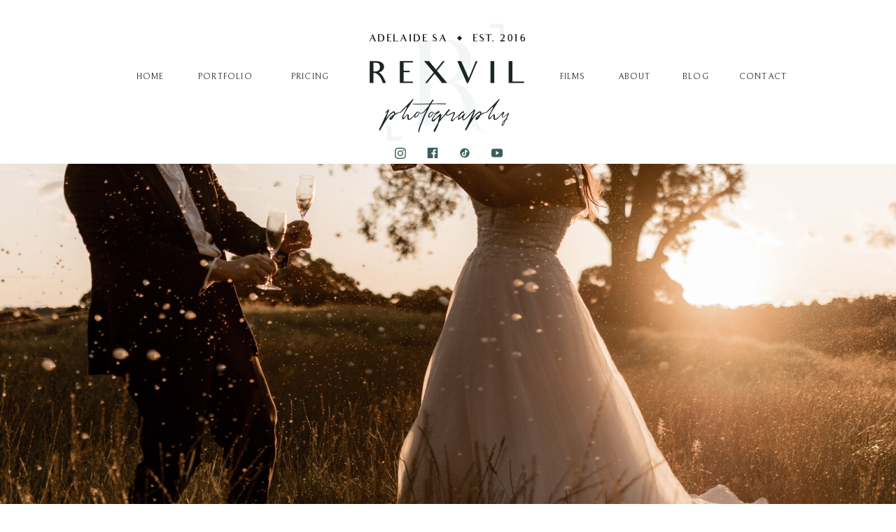

--- FILE ---
content_type: text/html; charset=UTF-8
request_url: https://rexvil.com/harshani-dilan/
body_size: 28180
content:
<!DOCTYPE html>
<html lang="en-US" class="d">
<head>
<link rel="stylesheet" type="text/css" href="//lib.showit.co/engine/2.4.3/showit.css" />
<meta name='robots' content='index, follow, max-image-preview:large, max-snippet:-1, max-video-preview:-1' />

            <script data-no-defer="1" data-ezscrex="false" data-cfasync="false" data-pagespeed-no-defer data-cookieconsent="ignore">
                var ctPublicFunctions = {"_ajax_nonce":"580fff2210","_rest_nonce":"5288412b85","_ajax_url":"\/wp-admin\/admin-ajax.php","_rest_url":"https:\/\/rexvil.com\/wp-json\/","data__cookies_type":"native","data__ajax_type":false,"data__bot_detector_enabled":1,"data__frontend_data_log_enabled":1,"cookiePrefix":"","wprocket_detected":false,"host_url":"rexvil.com","text__ee_click_to_select":"Click to select the whole data","text__ee_original_email":"The complete one is","text__ee_got_it":"Got it","text__ee_blocked":"Blocked","text__ee_cannot_connect":"Cannot connect","text__ee_cannot_decode":"Can not decode email. Unknown reason","text__ee_email_decoder":"CleanTalk email decoder","text__ee_wait_for_decoding":"The magic is on the way!","text__ee_decoding_process":"Please wait a few seconds while we decode the contact data."}
            </script>
        
            <script data-no-defer="1" data-ezscrex="false" data-cfasync="false" data-pagespeed-no-defer data-cookieconsent="ignore">
                var ctPublic = {"_ajax_nonce":"580fff2210","settings__forms__check_internal":"0","settings__forms__check_external":"0","settings__forms__force_protection":0,"settings__forms__search_test":"0","settings__data__bot_detector_enabled":1,"settings__sfw__anti_crawler":0,"blog_home":"https:\/\/rexvil.com\/","pixel__setting":"3","pixel__enabled":false,"pixel__url":"https:\/\/moderate11-v4.cleantalk.org\/pixel\/f3990b95202c6ac505a555a0dd6e967a.gif","data__email_check_before_post":"1","data__email_check_exist_post":1,"data__cookies_type":"native","data__key_is_ok":true,"data__visible_fields_required":true,"wl_brandname":"Anti-Spam by CleanTalk","wl_brandname_short":"CleanTalk","ct_checkjs_key":2026936265,"emailEncoderPassKey":"6ec0c9565487a65ad9a1a11cd88a01a3","bot_detector_forms_excluded":"W10=","advancedCacheExists":false,"varnishCacheExists":false,"wc_ajax_add_to_cart":false}
            </script>
        
	<!-- This site is optimized with the Yoast SEO plugin v26.3 - https://yoast.com/wordpress/plugins/seo/ -->
	<title>Harshani and Dilan – Alru Farm Wedding - rexvil.com</title>
	<meta name="description" content="Harshani and Dilan had their wedding at the lovely Al Ru Farm in Sampson Flat – the perfect spot for some stunning local wedding photography." />
	<link rel="canonical" href="https://rexvil.com/harshani-dilan/" />
	<meta property="og:locale" content="en_US" />
	<meta property="og:type" content="article" />
	<meta property="og:title" content="Harshani and Dilan – Alru Farm Wedding - rexvil.com" />
	<meta property="og:description" content="Harshani and Dilan had their wedding at the lovely Al Ru Farm in Sampson Flat – the perfect spot for some stunning local wedding photography." />
	<meta property="og:url" content="https://rexvil.com/harshani-dilan/" />
	<meta property="og:site_name" content="rexvil.com" />
	<meta property="article:published_time" content="2020-12-18T10:27:20+00:00" />
	<meta property="article:modified_time" content="2021-05-21T01:17:11+00:00" />
	<meta property="og:image" content="https://rexvil.com/wp-content/uploads/sites/16255/2021/01/Harshani-Dilan-Wedding-Rexvil-Photography-Adelaide-Wedding-Photographer-425-scaled.jpg" />
	<meta property="og:image:width" content="2560" />
	<meta property="og:image:height" content="1707" />
	<meta property="og:image:type" content="image/jpeg" />
	<meta name="author" content="Kieren Smith" />
	<meta name="twitter:card" content="summary_large_image" />
	<meta name="twitter:label1" content="Written by" />
	<meta name="twitter:data1" content="Kieren Smith" />
	<meta name="twitter:label2" content="Est. reading time" />
	<meta name="twitter:data2" content="11 minutes" />
	<script type="application/ld+json" class="yoast-schema-graph">{"@context":"https://schema.org","@graph":[{"@type":"WebPage","@id":"https://rexvil.com/harshani-dilan/","url":"https://rexvil.com/harshani-dilan/","name":"Harshani and Dilan – Alru Farm Wedding - rexvil.com","isPartOf":{"@id":"https://rexvil.com/#website"},"primaryImageOfPage":{"@id":"https://rexvil.com/harshani-dilan/#primaryimage"},"image":{"@id":"https://rexvil.com/harshani-dilan/#primaryimage"},"thumbnailUrl":"https://rexvil.com/wp-content/uploads/sites/16255/2021/01/Harshani-Dilan-Wedding-Rexvil-Photography-Adelaide-Wedding-Photographer-425-scaled.jpg","datePublished":"2020-12-18T10:27:20+00:00","dateModified":"2021-05-21T01:17:11+00:00","author":{"@id":"https://rexvil.com/#/schema/person/48d81a3af412db5ec783651abc3248d8"},"description":"Harshani and Dilan had their wedding at the lovely Al Ru Farm in Sampson Flat – the perfect spot for some stunning local wedding photography.","breadcrumb":{"@id":"https://rexvil.com/harshani-dilan/#breadcrumb"},"inLanguage":"en-US","potentialAction":[{"@type":"ReadAction","target":["https://rexvil.com/harshani-dilan/"]}]},{"@type":"ImageObject","inLanguage":"en-US","@id":"https://rexvil.com/harshani-dilan/#primaryimage","url":"https://rexvil.com/wp-content/uploads/sites/16255/2021/01/Harshani-Dilan-Wedding-Rexvil-Photography-Adelaide-Wedding-Photographer-425-scaled.jpg","contentUrl":"https://rexvil.com/wp-content/uploads/sites/16255/2021/01/Harshani-Dilan-Wedding-Rexvil-Photography-Adelaide-Wedding-Photographer-425-scaled.jpg","width":2560,"height":1707},{"@type":"BreadcrumbList","@id":"https://rexvil.com/harshani-dilan/#breadcrumb","itemListElement":[{"@type":"ListItem","position":1,"name":"Home","item":"https://rexvil.com/"},{"@type":"ListItem","position":2,"name":"Blog","item":"https://rexvil.com/blog/"},{"@type":"ListItem","position":3,"name":"Harshani and Dilan – Alru Farm Wedding"}]},{"@type":"WebSite","@id":"https://rexvil.com/#website","url":"https://rexvil.com/","name":"rexvil.com","description":"","potentialAction":[{"@type":"SearchAction","target":{"@type":"EntryPoint","urlTemplate":"https://rexvil.com/?s={search_term_string}"},"query-input":{"@type":"PropertyValueSpecification","valueRequired":true,"valueName":"search_term_string"}}],"inLanguage":"en-US"},{"@type":"Person","@id":"https://rexvil.com/#/schema/person/48d81a3af412db5ec783651abc3248d8","name":"Kieren Smith","image":{"@type":"ImageObject","inLanguage":"en-US","@id":"https://rexvil.com/#/schema/person/image/","url":"https://secure.gravatar.com/avatar/7c4525dc1168175fbec48bdc3e45109014808b718f220c22e2fee4bb4ed06a41?s=96&d=mm&r=g","contentUrl":"https://secure.gravatar.com/avatar/7c4525dc1168175fbec48bdc3e45109014808b718f220c22e2fee4bb4ed06a41?s=96&d=mm&r=g","caption":"Kieren Smith"},"url":"https://rexvil.com/author/kdavidsmithoutlook-com/"}]}</script>
	<!-- / Yoast SEO plugin. -->


<link rel='dns-prefetch' href='//fd.cleantalk.org' />
<link rel="alternate" type="application/rss+xml" title="rexvil.com &raquo; Feed" href="https://rexvil.com/feed/" />
<link rel="alternate" type="application/rss+xml" title="rexvil.com &raquo; Comments Feed" href="https://rexvil.com/comments/feed/" />
<link rel="alternate" type="application/rss+xml" title="rexvil.com &raquo; Harshani and Dilan – Alru Farm Wedding Comments Feed" href="https://rexvil.com/harshani-dilan/feed/" />
<script type="text/javascript">
/* <![CDATA[ */
window._wpemojiSettings = {"baseUrl":"https:\/\/s.w.org\/images\/core\/emoji\/16.0.1\/72x72\/","ext":".png","svgUrl":"https:\/\/s.w.org\/images\/core\/emoji\/16.0.1\/svg\/","svgExt":".svg","source":{"concatemoji":"https:\/\/rexvil.com\/wp-includes\/js\/wp-emoji-release.min.js?ver=6.8.3"}};
/*! This file is auto-generated */
!function(s,n){var o,i,e;function c(e){try{var t={supportTests:e,timestamp:(new Date).valueOf()};sessionStorage.setItem(o,JSON.stringify(t))}catch(e){}}function p(e,t,n){e.clearRect(0,0,e.canvas.width,e.canvas.height),e.fillText(t,0,0);var t=new Uint32Array(e.getImageData(0,0,e.canvas.width,e.canvas.height).data),a=(e.clearRect(0,0,e.canvas.width,e.canvas.height),e.fillText(n,0,0),new Uint32Array(e.getImageData(0,0,e.canvas.width,e.canvas.height).data));return t.every(function(e,t){return e===a[t]})}function u(e,t){e.clearRect(0,0,e.canvas.width,e.canvas.height),e.fillText(t,0,0);for(var n=e.getImageData(16,16,1,1),a=0;a<n.data.length;a++)if(0!==n.data[a])return!1;return!0}function f(e,t,n,a){switch(t){case"flag":return n(e,"\ud83c\udff3\ufe0f\u200d\u26a7\ufe0f","\ud83c\udff3\ufe0f\u200b\u26a7\ufe0f")?!1:!n(e,"\ud83c\udde8\ud83c\uddf6","\ud83c\udde8\u200b\ud83c\uddf6")&&!n(e,"\ud83c\udff4\udb40\udc67\udb40\udc62\udb40\udc65\udb40\udc6e\udb40\udc67\udb40\udc7f","\ud83c\udff4\u200b\udb40\udc67\u200b\udb40\udc62\u200b\udb40\udc65\u200b\udb40\udc6e\u200b\udb40\udc67\u200b\udb40\udc7f");case"emoji":return!a(e,"\ud83e\udedf")}return!1}function g(e,t,n,a){var r="undefined"!=typeof WorkerGlobalScope&&self instanceof WorkerGlobalScope?new OffscreenCanvas(300,150):s.createElement("canvas"),o=r.getContext("2d",{willReadFrequently:!0}),i=(o.textBaseline="top",o.font="600 32px Arial",{});return e.forEach(function(e){i[e]=t(o,e,n,a)}),i}function t(e){var t=s.createElement("script");t.src=e,t.defer=!0,s.head.appendChild(t)}"undefined"!=typeof Promise&&(o="wpEmojiSettingsSupports",i=["flag","emoji"],n.supports={everything:!0,everythingExceptFlag:!0},e=new Promise(function(e){s.addEventListener("DOMContentLoaded",e,{once:!0})}),new Promise(function(t){var n=function(){try{var e=JSON.parse(sessionStorage.getItem(o));if("object"==typeof e&&"number"==typeof e.timestamp&&(new Date).valueOf()<e.timestamp+604800&&"object"==typeof e.supportTests)return e.supportTests}catch(e){}return null}();if(!n){if("undefined"!=typeof Worker&&"undefined"!=typeof OffscreenCanvas&&"undefined"!=typeof URL&&URL.createObjectURL&&"undefined"!=typeof Blob)try{var e="postMessage("+g.toString()+"("+[JSON.stringify(i),f.toString(),p.toString(),u.toString()].join(",")+"));",a=new Blob([e],{type:"text/javascript"}),r=new Worker(URL.createObjectURL(a),{name:"wpTestEmojiSupports"});return void(r.onmessage=function(e){c(n=e.data),r.terminate(),t(n)})}catch(e){}c(n=g(i,f,p,u))}t(n)}).then(function(e){for(var t in e)n.supports[t]=e[t],n.supports.everything=n.supports.everything&&n.supports[t],"flag"!==t&&(n.supports.everythingExceptFlag=n.supports.everythingExceptFlag&&n.supports[t]);n.supports.everythingExceptFlag=n.supports.everythingExceptFlag&&!n.supports.flag,n.DOMReady=!1,n.readyCallback=function(){n.DOMReady=!0}}).then(function(){return e}).then(function(){var e;n.supports.everything||(n.readyCallback(),(e=n.source||{}).concatemoji?t(e.concatemoji):e.wpemoji&&e.twemoji&&(t(e.twemoji),t(e.wpemoji)))}))}((window,document),window._wpemojiSettings);
/* ]]> */
</script>
<style id='wp-emoji-styles-inline-css' type='text/css'>

	img.wp-smiley, img.emoji {
		display: inline !important;
		border: none !important;
		box-shadow: none !important;
		height: 1em !important;
		width: 1em !important;
		margin: 0 0.07em !important;
		vertical-align: -0.1em !important;
		background: none !important;
		padding: 0 !important;
	}
</style>
<link rel='stylesheet' id='wp-block-library-css' href='https://rexvil.com/wp-includes/css/dist/block-library/style.min.css?ver=6.8.3' type='text/css' media='all' />
<style id='classic-theme-styles-inline-css' type='text/css'>
/*! This file is auto-generated */
.wp-block-button__link{color:#fff;background-color:#32373c;border-radius:9999px;box-shadow:none;text-decoration:none;padding:calc(.667em + 2px) calc(1.333em + 2px);font-size:1.125em}.wp-block-file__button{background:#32373c;color:#fff;text-decoration:none}
</style>
<style id='global-styles-inline-css' type='text/css'>
:root{--wp--preset--aspect-ratio--square: 1;--wp--preset--aspect-ratio--4-3: 4/3;--wp--preset--aspect-ratio--3-4: 3/4;--wp--preset--aspect-ratio--3-2: 3/2;--wp--preset--aspect-ratio--2-3: 2/3;--wp--preset--aspect-ratio--16-9: 16/9;--wp--preset--aspect-ratio--9-16: 9/16;--wp--preset--color--black: #000000;--wp--preset--color--cyan-bluish-gray: #abb8c3;--wp--preset--color--white: #ffffff;--wp--preset--color--pale-pink: #f78da7;--wp--preset--color--vivid-red: #cf2e2e;--wp--preset--color--luminous-vivid-orange: #ff6900;--wp--preset--color--luminous-vivid-amber: #fcb900;--wp--preset--color--light-green-cyan: #7bdcb5;--wp--preset--color--vivid-green-cyan: #00d084;--wp--preset--color--pale-cyan-blue: #8ed1fc;--wp--preset--color--vivid-cyan-blue: #0693e3;--wp--preset--color--vivid-purple: #9b51e0;--wp--preset--gradient--vivid-cyan-blue-to-vivid-purple: linear-gradient(135deg,rgba(6,147,227,1) 0%,rgb(155,81,224) 100%);--wp--preset--gradient--light-green-cyan-to-vivid-green-cyan: linear-gradient(135deg,rgb(122,220,180) 0%,rgb(0,208,130) 100%);--wp--preset--gradient--luminous-vivid-amber-to-luminous-vivid-orange: linear-gradient(135deg,rgba(252,185,0,1) 0%,rgba(255,105,0,1) 100%);--wp--preset--gradient--luminous-vivid-orange-to-vivid-red: linear-gradient(135deg,rgba(255,105,0,1) 0%,rgb(207,46,46) 100%);--wp--preset--gradient--very-light-gray-to-cyan-bluish-gray: linear-gradient(135deg,rgb(238,238,238) 0%,rgb(169,184,195) 100%);--wp--preset--gradient--cool-to-warm-spectrum: linear-gradient(135deg,rgb(74,234,220) 0%,rgb(151,120,209) 20%,rgb(207,42,186) 40%,rgb(238,44,130) 60%,rgb(251,105,98) 80%,rgb(254,248,76) 100%);--wp--preset--gradient--blush-light-purple: linear-gradient(135deg,rgb(255,206,236) 0%,rgb(152,150,240) 100%);--wp--preset--gradient--blush-bordeaux: linear-gradient(135deg,rgb(254,205,165) 0%,rgb(254,45,45) 50%,rgb(107,0,62) 100%);--wp--preset--gradient--luminous-dusk: linear-gradient(135deg,rgb(255,203,112) 0%,rgb(199,81,192) 50%,rgb(65,88,208) 100%);--wp--preset--gradient--pale-ocean: linear-gradient(135deg,rgb(255,245,203) 0%,rgb(182,227,212) 50%,rgb(51,167,181) 100%);--wp--preset--gradient--electric-grass: linear-gradient(135deg,rgb(202,248,128) 0%,rgb(113,206,126) 100%);--wp--preset--gradient--midnight: linear-gradient(135deg,rgb(2,3,129) 0%,rgb(40,116,252) 100%);--wp--preset--font-size--small: 13px;--wp--preset--font-size--medium: 20px;--wp--preset--font-size--large: 36px;--wp--preset--font-size--x-large: 42px;--wp--preset--spacing--20: 0.44rem;--wp--preset--spacing--30: 0.67rem;--wp--preset--spacing--40: 1rem;--wp--preset--spacing--50: 1.5rem;--wp--preset--spacing--60: 2.25rem;--wp--preset--spacing--70: 3.38rem;--wp--preset--spacing--80: 5.06rem;--wp--preset--shadow--natural: 6px 6px 9px rgba(0, 0, 0, 0.2);--wp--preset--shadow--deep: 12px 12px 50px rgba(0, 0, 0, 0.4);--wp--preset--shadow--sharp: 6px 6px 0px rgba(0, 0, 0, 0.2);--wp--preset--shadow--outlined: 6px 6px 0px -3px rgba(255, 255, 255, 1), 6px 6px rgba(0, 0, 0, 1);--wp--preset--shadow--crisp: 6px 6px 0px rgba(0, 0, 0, 1);}:where(.is-layout-flex){gap: 0.5em;}:where(.is-layout-grid){gap: 0.5em;}body .is-layout-flex{display: flex;}.is-layout-flex{flex-wrap: wrap;align-items: center;}.is-layout-flex > :is(*, div){margin: 0;}body .is-layout-grid{display: grid;}.is-layout-grid > :is(*, div){margin: 0;}:where(.wp-block-columns.is-layout-flex){gap: 2em;}:where(.wp-block-columns.is-layout-grid){gap: 2em;}:where(.wp-block-post-template.is-layout-flex){gap: 1.25em;}:where(.wp-block-post-template.is-layout-grid){gap: 1.25em;}.has-black-color{color: var(--wp--preset--color--black) !important;}.has-cyan-bluish-gray-color{color: var(--wp--preset--color--cyan-bluish-gray) !important;}.has-white-color{color: var(--wp--preset--color--white) !important;}.has-pale-pink-color{color: var(--wp--preset--color--pale-pink) !important;}.has-vivid-red-color{color: var(--wp--preset--color--vivid-red) !important;}.has-luminous-vivid-orange-color{color: var(--wp--preset--color--luminous-vivid-orange) !important;}.has-luminous-vivid-amber-color{color: var(--wp--preset--color--luminous-vivid-amber) !important;}.has-light-green-cyan-color{color: var(--wp--preset--color--light-green-cyan) !important;}.has-vivid-green-cyan-color{color: var(--wp--preset--color--vivid-green-cyan) !important;}.has-pale-cyan-blue-color{color: var(--wp--preset--color--pale-cyan-blue) !important;}.has-vivid-cyan-blue-color{color: var(--wp--preset--color--vivid-cyan-blue) !important;}.has-vivid-purple-color{color: var(--wp--preset--color--vivid-purple) !important;}.has-black-background-color{background-color: var(--wp--preset--color--black) !important;}.has-cyan-bluish-gray-background-color{background-color: var(--wp--preset--color--cyan-bluish-gray) !important;}.has-white-background-color{background-color: var(--wp--preset--color--white) !important;}.has-pale-pink-background-color{background-color: var(--wp--preset--color--pale-pink) !important;}.has-vivid-red-background-color{background-color: var(--wp--preset--color--vivid-red) !important;}.has-luminous-vivid-orange-background-color{background-color: var(--wp--preset--color--luminous-vivid-orange) !important;}.has-luminous-vivid-amber-background-color{background-color: var(--wp--preset--color--luminous-vivid-amber) !important;}.has-light-green-cyan-background-color{background-color: var(--wp--preset--color--light-green-cyan) !important;}.has-vivid-green-cyan-background-color{background-color: var(--wp--preset--color--vivid-green-cyan) !important;}.has-pale-cyan-blue-background-color{background-color: var(--wp--preset--color--pale-cyan-blue) !important;}.has-vivid-cyan-blue-background-color{background-color: var(--wp--preset--color--vivid-cyan-blue) !important;}.has-vivid-purple-background-color{background-color: var(--wp--preset--color--vivid-purple) !important;}.has-black-border-color{border-color: var(--wp--preset--color--black) !important;}.has-cyan-bluish-gray-border-color{border-color: var(--wp--preset--color--cyan-bluish-gray) !important;}.has-white-border-color{border-color: var(--wp--preset--color--white) !important;}.has-pale-pink-border-color{border-color: var(--wp--preset--color--pale-pink) !important;}.has-vivid-red-border-color{border-color: var(--wp--preset--color--vivid-red) !important;}.has-luminous-vivid-orange-border-color{border-color: var(--wp--preset--color--luminous-vivid-orange) !important;}.has-luminous-vivid-amber-border-color{border-color: var(--wp--preset--color--luminous-vivid-amber) !important;}.has-light-green-cyan-border-color{border-color: var(--wp--preset--color--light-green-cyan) !important;}.has-vivid-green-cyan-border-color{border-color: var(--wp--preset--color--vivid-green-cyan) !important;}.has-pale-cyan-blue-border-color{border-color: var(--wp--preset--color--pale-cyan-blue) !important;}.has-vivid-cyan-blue-border-color{border-color: var(--wp--preset--color--vivid-cyan-blue) !important;}.has-vivid-purple-border-color{border-color: var(--wp--preset--color--vivid-purple) !important;}.has-vivid-cyan-blue-to-vivid-purple-gradient-background{background: var(--wp--preset--gradient--vivid-cyan-blue-to-vivid-purple) !important;}.has-light-green-cyan-to-vivid-green-cyan-gradient-background{background: var(--wp--preset--gradient--light-green-cyan-to-vivid-green-cyan) !important;}.has-luminous-vivid-amber-to-luminous-vivid-orange-gradient-background{background: var(--wp--preset--gradient--luminous-vivid-amber-to-luminous-vivid-orange) !important;}.has-luminous-vivid-orange-to-vivid-red-gradient-background{background: var(--wp--preset--gradient--luminous-vivid-orange-to-vivid-red) !important;}.has-very-light-gray-to-cyan-bluish-gray-gradient-background{background: var(--wp--preset--gradient--very-light-gray-to-cyan-bluish-gray) !important;}.has-cool-to-warm-spectrum-gradient-background{background: var(--wp--preset--gradient--cool-to-warm-spectrum) !important;}.has-blush-light-purple-gradient-background{background: var(--wp--preset--gradient--blush-light-purple) !important;}.has-blush-bordeaux-gradient-background{background: var(--wp--preset--gradient--blush-bordeaux) !important;}.has-luminous-dusk-gradient-background{background: var(--wp--preset--gradient--luminous-dusk) !important;}.has-pale-ocean-gradient-background{background: var(--wp--preset--gradient--pale-ocean) !important;}.has-electric-grass-gradient-background{background: var(--wp--preset--gradient--electric-grass) !important;}.has-midnight-gradient-background{background: var(--wp--preset--gradient--midnight) !important;}.has-small-font-size{font-size: var(--wp--preset--font-size--small) !important;}.has-medium-font-size{font-size: var(--wp--preset--font-size--medium) !important;}.has-large-font-size{font-size: var(--wp--preset--font-size--large) !important;}.has-x-large-font-size{font-size: var(--wp--preset--font-size--x-large) !important;}
:where(.wp-block-post-template.is-layout-flex){gap: 1.25em;}:where(.wp-block-post-template.is-layout-grid){gap: 1.25em;}
:where(.wp-block-columns.is-layout-flex){gap: 2em;}:where(.wp-block-columns.is-layout-grid){gap: 2em;}
:root :where(.wp-block-pullquote){font-size: 1.5em;line-height: 1.6;}
</style>
<link rel='stylesheet' id='cleantalk-public-css-css' href='https://rexvil.com/wp-content/plugins/cleantalk-spam-protect/css/cleantalk-public.min.css?ver=6.67_1762444685' type='text/css' media='all' />
<link rel='stylesheet' id='cleantalk-email-decoder-css-css' href='https://rexvil.com/wp-content/plugins/cleantalk-spam-protect/css/cleantalk-email-decoder.min.css?ver=6.67_1762444685' type='text/css' media='all' />
<script type="text/javascript" src="https://rexvil.com/wp-content/plugins/cleantalk-spam-protect/js/apbct-public-bundle.min.js?ver=6.67_1762444686" id="apbct-public-bundle.min-js-js"></script>
<script type="text/javascript" src="https://fd.cleantalk.org/ct-bot-detector-wrapper.js?ver=6.67" id="ct_bot_detector-js" defer="defer" data-wp-strategy="defer"></script>
<script type="text/javascript" src="https://rexvil.com/wp-includes/js/jquery/jquery.min.js?ver=3.7.1" id="jquery-core-js"></script>
<script type="text/javascript" src="https://rexvil.com/wp-includes/js/jquery/jquery-migrate.min.js?ver=3.4.1" id="jquery-migrate-js"></script>
<script type="text/javascript" src="https://rexvil.com/wp-content/plugins/showit/public/js/showit.js?ver=1765944545" id="si-script-js"></script>
<link rel="https://api.w.org/" href="https://rexvil.com/wp-json/" /><link rel="alternate" title="JSON" type="application/json" href="https://rexvil.com/wp-json/wp/v2/posts/9" /><link rel="EditURI" type="application/rsd+xml" title="RSD" href="https://rexvil.com/xmlrpc.php?rsd" />
<link rel='shortlink' href='https://rexvil.com/?p=9' />
<link rel="alternate" title="oEmbed (JSON)" type="application/json+oembed" href="https://rexvil.com/wp-json/oembed/1.0/embed?url=https%3A%2F%2Frexvil.com%2Fharshani-dilan%2F" />
<link rel="alternate" title="oEmbed (XML)" type="text/xml+oembed" href="https://rexvil.com/wp-json/oembed/1.0/embed?url=https%3A%2F%2Frexvil.com%2Fharshani-dilan%2F&#038;format=xml" />
<style type="text/css">.recentcomments a{display:inline !important;padding:0 !important;margin:0 !important;}</style>
<meta charset="UTF-8" />
<meta name="viewport" content="width=device-width, initial-scale=1" />
<link rel="icon" type="image/png" href="//static.showit.co/200/dfwpV0w9T1qDRATuJLnvEw/124504/rexvil_mk_3-2.png" />
<link rel="preconnect" href="https://static.showit.co" />

<link rel="preconnect" href="https://fonts.googleapis.com">
<link rel="preconnect" href="https://fonts.gstatic.com" crossorigin>
<link href="https://fonts.googleapis.com/css?family=Bellefair:regular|Baskervville:regular" rel="stylesheet" type="text/css"/>
<style>
@font-face{font-family:Lisbeth;src:url('//static.showit.co/file/0tgi6aiOQhqccmwZdxVrow/shared/lisbeth.woff');}
@font-face{font-family:Audrey Medium;src:url('//static.showit.co/file/IkaCoQJPTo68iGWeYm1UHA/shared/audrey-medium.woff');}
</style>
<script id="init_data" type="application/json">
{"mobile":{"w":320},"desktop":{"w":1200,"defaultTrIn":{"type":"fade"},"defaultTrOut":{"type":"fade"},"bgFillType":"color","bgColor":"#000000:0"},"sid":"ducvipq8r2yicw5wguy9ua","break":768,"assetURL":"//static.showit.co","contactFormId":"124504/247576","cfAction":"aHR0cHM6Ly9jbGllbnRzZXJ2aWNlLnNob3dpdC5jby9jb250YWN0Zm9ybQ==","sgAction":"aHR0cHM6Ly9jbGllbnRzZXJ2aWNlLnNob3dpdC5jby9zb2NpYWxncmlk","blockData":[{"slug":"mobile-menu","visible":"m","states":[{"d":{"bgFillType":"color","bgColor":"#000000:0","bgMediaType":"none"},"m":{"bgFillType":"color","bgColor":"colors-6:90","bgMediaType":"none"},"slug":"menu-closed"},{"d":{"bgFillType":"color","bgColor":"#000000:0","bgMediaType":"none"},"m":{"bgFillType":"color","bgColor":"#000000:0","bgMediaType":"none"},"slug":"menu-opened"}],"d":{"h":1,"w":1200,"locking":{"side":"st","offset":99},"bgFillType":"color","bgColor":"#000000:0","bgMediaType":"none"},"m":{"h":42,"w":320,"locking":{"side":"st","scrollOffset":1},"bgFillType":"color","bgColor":"colors-6","bgMediaType":"none"},"stateTrans":[{},{}]},{"slug":"logo-and-navigation","visible":"a","states":[],"d":{"h":234,"w":1200,"bgFillType":"color","bgColor":"colors-7","bgMediaType":"none"},"m":{"h":162,"w":320,"bgFillType":"color","bgColor":"colors-7","bgMediaType":"none"}},{"slug":"blog-navigation-image","visible":"d","states":[],"d":{"h":550,"w":1200,"nature":"dH","bgFillType":"color","bgColor":"colors-7","bgMediaType":"image","bgImage":{"key":"T-7wS9RFRJmobFvm_uxVFQ/124504/mary-ben-rexvil-photography-adelaide-wedding-photographer-608.jpg","aspect_ratio":1.49982,"title":"Mary-Ben-Rexvil-Photography-Adelaide-Wedding-Photographer-608","type":"asset"},"bgOpacity":100,"bgPos":"cm","bgScale":"cover","bgScroll":"f"},"m":{"h":200,"w":320,"bgFillType":"color","bgColor":"colors-7","bgMediaType":"none"}},{"slug":"post-title","visible":"a","states":[],"d":{"h":233,"w":1200,"nature":"dH","bgFillType":"color","bgColor":"colors-7","bgMediaType":"none"},"m":{"h":230,"w":320,"nature":"dH","bgFillType":"color","bgColor":"colors-7","bgMediaType":"none"}},{"slug":"post-contents","visible":"a","states":[],"d":{"h":828,"w":1200,"nature":"dH","bgFillType":"color","bgColor":"colors-7","bgMediaType":"none"},"m":{"h":891,"w":320,"nature":"dH","bgFillType":"color","bgColor":"colors-7","bgMediaType":"none"}},{"slug":"end-post-loop","visible":"a","states":[],"d":{"h":1,"w":1200,"bgFillType":"color","bgColor":"#FFFFFF","bgMediaType":"none"},"m":{"h":1,"w":320,"bgFillType":"color","bgColor":"#FFFFFF","bgMediaType":"none"}},{"slug":"comments","visible":"a","states":[],"d":{"h":103,"w":1200,"nature":"dH","bgFillType":"color","bgColor":"colors-7","bgMediaType":"none"},"m":{"h":67,"w":320,"nature":"dH","bgFillType":"color","bgColor":"colors-7","bgMediaType":"none"}},{"slug":"comments-form","visible":"a","states":[],"d":{"h":83,"w":1200,"nature":"dH","bgFillType":"color","bgColor":"colors-7","bgMediaType":"none"},"m":{"h":68,"w":320,"nature":"dH","bgFillType":"color","bgColor":"colors-7","bgMediaType":"none"}},{"slug":"share","visible":"a","states":[],"d":{"h":94,"w":1200,"bgFillType":"color","bgColor":"colors-7","bgMediaType":"none"},"m":{"h":49,"w":320,"bgFillType":"color","bgColor":"colors-7","bgMediaType":"none"}},{"slug":"new-here-blog-posts","visible":"a","states":[],"d":{"h":553,"w":1200,"bgFillType":"color","bgColor":"colors-7","bgMediaType":"none"},"m":{"h":1088,"w":320,"bgFillType":"color","bgColor":"colors-7","bgMediaType":"none"}},{"slug":"footer","visible":"a","states":[],"d":{"h":442,"w":1200,"bgFillType":"color","bgColor":"colors-7","bgMediaType":"none"},"m":{"h":987,"w":320,"bgFillType":"color","bgColor":"colors-7","bgMediaType":"none"}}],"elementData":[{"type":"icon","visible":"a","id":"mobile-menu_menu-closed_0","blockId":"mobile-menu","m":{"x":107,"y":-8,"w":50,"h":59,"a":0},"d":{"x":1118,"y":8,"w":55,"h":56,"a":0,"lockH":"r"}},{"type":"text","visible":"a","id":"mobile-menu_menu-closed_1","blockId":"mobile-menu","m":{"x":163,"y":17,"w":51,"h":10,"a":0},"d":{"x":1082,"y":28,"w":63,"h":16,"a":90,"lockH":"r"},"pc":[{"type":"show","block":"mobile-menu"}]},{"type":"simple","visible":"a","id":"mobile-menu_menu-opened_0","blockId":"mobile-menu","m":{"x":-4,"y":-1,"w":329,"h":461,"a":0},"d":{"x":360,"y":0,"w":480,"h":0.4,"a":0}},{"type":"graphic","visible":"a","id":"mobile-menu_menu-opened_1","blockId":"mobile-menu","m":{"x":61,"y":28,"w":198,"h":169,"a":0,"o":5},"d":{"x":600,"y":0,"w":1,"h":1,"a":0},"c":{"key":"dfwpV0w9T1qDRATuJLnvEw/124504/rexvil_mk_3-2.png","aspect_ratio":1.1668}},{"type":"icon","visible":"a","id":"mobile-menu_menu-opened_2","blockId":"mobile-menu","m":{"x":150,"y":411,"w":22,"h":22,"a":0},"d":{"x":98,"y":147,"w":16,"h":17,"a":0,"lockH":"l"}},{"type":"icon","visible":"a","id":"mobile-menu_menu-opened_3","blockId":"mobile-menu","m":{"x":119,"y":411,"w":22,"h":22,"a":0},"d":{"x":76,"y":148,"w":17,"h":16,"a":0,"lockH":"l"}},{"type":"icon","visible":"m","id":"mobile-menu_menu-opened_4","blockId":"mobile-menu","m":{"x":145,"y":13,"w":31,"h":31,"a":0},"d":{"x":550,"y":-6,"w":100,"h":100,"a":0},"pc":[{"type":"show","block":"mobile-menu"}]},{"type":"text","visible":"a","id":"mobile-menu_menu-opened_5","blockId":"mobile-menu","m":{"x":98,"y":368,"w":125,"h":21,"a":0},"d":{"x":107,"y":36,"w":61,"h":17,"a":0},"pc":[{"type":"hide","block":"mobile-menu"}]},{"type":"text","visible":"a","id":"mobile-menu_menu-opened_6","blockId":"mobile-menu","m":{"x":98,"y":337,"w":125,"h":21,"a":0},"d":{"x":107,"y":36,"w":61,"h":17,"a":0},"pc":[{"type":"hide","block":"mobile-menu"}]},{"type":"text","visible":"a","id":"mobile-menu_menu-opened_7","blockId":"mobile-menu","m":{"x":79,"y":274,"w":162,"h":21,"a":0},"d":{"x":107,"y":36,"w":61,"h":17,"a":0},"pc":[{"type":"hide","block":"mobile-menu"}]},{"type":"text","visible":"a","id":"mobile-menu_menu-opened_8","blockId":"mobile-menu","m":{"x":93,"y":242,"w":135,"h":21,"a":0},"d":{"x":107,"y":36,"w":61,"h":17,"a":0},"pc":[{"type":"hide","block":"mobile-menu"}]},{"type":"text","visible":"a","id":"mobile-menu_menu-opened_9","blockId":"mobile-menu","m":{"x":98,"y":211,"w":125,"h":21,"a":0},"d":{"x":107,"y":36,"w":61,"h":17,"a":0},"pc":[{"type":"hide","block":"mobile-menu"}]},{"type":"text","visible":"a","id":"mobile-menu_menu-opened_10","blockId":"mobile-menu","m":{"x":98,"y":179,"w":125,"h":21,"a":0},"d":{"x":107,"y":36,"w":61,"h":17,"a":0},"pc":[{"type":"hide","block":"mobile-menu"}]},{"type":"text","visible":"a","id":"mobile-menu_menu-opened_11","blockId":"mobile-menu","m":{"x":67,"y":108,"w":187,"h":37,"a":0},"d":{"x":453,"y":100,"w":294,"h":41,"a":0}},{"type":"text","visible":"a","id":"mobile-menu_menu-opened_12","blockId":"mobile-menu","m":{"x":5,"y":85,"w":311,"h":17,"a":0},"d":{"x":392,"y":62,"w":416,"h":40,"a":0}},{"type":"icon","visible":"a","id":"mobile-menu_menu-opened_13","blockId":"mobile-menu","m":{"x":179,"y":409,"w":27,"h":27,"a":0},"d":{"x":550,"y":-49,"w":100,"h":100,"a":0}},{"type":"text","visible":"a","id":"mobile-menu_menu-opened_14","blockId":"mobile-menu","m":{"x":79,"y":305,"w":162,"h":21,"a":0},"d":{"x":107,"y":36,"w":61,"h":17,"a":0},"pc":[{"type":"hide","block":"mobile-menu"}]},{"type":"graphic","visible":"a","id":"logo-and-navigation_0","blockId":"logo-and-navigation","m":{"x":36,"y":-25,"w":248,"h":213,"a":0},"d":{"x":454,"y":-8,"w":292,"h":251,"a":0,"o":5},"c":{"key":"dfwpV0w9T1qDRATuJLnvEw/124504/rexvil_mk_3-2.png","aspect_ratio":1.1668}},{"type":"icon","visible":"d","id":"logo-and-navigation_1","blockId":"logo-and-navigation","m":{"x":135,"y":200,"w":50,"h":50,"a":0},"d":{"x":570,"y":210,"w":16,"h":17,"a":0}},{"type":"icon","visible":"d","id":"logo-and-navigation_2","blockId":"logo-and-navigation","m":{"x":135,"y":0,"w":50,"h":50,"a":0},"d":{"x":523,"y":211,"w":17,"h":16,"a":0}},{"type":"text","visible":"d","id":"logo-and-navigation_3","blockId":"logo-and-navigation","m":{"x":100,"y":90,"w":120,"h":20,"a":0},"d":{"x":235,"y":99,"w":94,"h":17,"a":0}},{"type":"text","visible":"d","id":"logo-and-navigation_4","blockId":"logo-and-navigation","m":{"x":100,"y":90,"w":120,"h":20,"a":0},"d":{"x":356,"y":99,"w":94,"h":17,"a":0}},{"type":"text","visible":"d","id":"logo-and-navigation_5","blockId":"logo-and-navigation","m":{"x":100,"y":90,"w":120,"h":20,"a":0},"d":{"x":917,"y":99,"w":74,"h":17,"a":0}},{"type":"text","visible":"d","id":"logo-and-navigation_6","blockId":"logo-and-navigation","m":{"x":100,"y":90,"w":120,"h":20,"a":0},"d":{"x":829,"y":99,"w":74,"h":17,"a":0}},{"type":"text","visible":"d","id":"logo-and-navigation_7","blockId":"logo-and-navigation","m":{"x":100,"y":90,"w":120,"h":20,"a":0},"d":{"x":1013,"y":99,"w":74,"h":17,"a":0}},{"type":"text","visible":"d","id":"logo-and-navigation_8","blockId":"logo-and-navigation","m":{"x":100,"y":90,"w":120,"h":20,"a":0},"d":{"x":141,"y":99,"w":67,"h":17,"a":0}},{"type":"text","visible":"a","id":"logo-and-navigation_9","blockId":"logo-and-navigation","m":{"x":67,"y":92,"w":187,"h":37,"a":0},"d":{"x":503,"y":128,"w":195,"h":46,"a":0}},{"type":"text","visible":"a","id":"logo-and-navigation_10","blockId":"logo-and-navigation","m":{"x":5,"y":64,"w":311,"h":28,"a":0},"d":{"x":485,"y":85,"w":230,"h":45,"a":0}},{"type":"text","visible":"a","id":"logo-and-navigation_11","blockId":"logo-and-navigation","m":{"x":17,"y":32,"w":286,"h":20,"a":0},"d":{"x":405,"y":44,"w":390,"h":20,"a":0}},{"type":"simple","visible":"a","id":"logo-and-navigation_12","blockId":"logo-and-navigation","m":{"x":174,"y":41,"w":4,"h":4,"a":45},"d":{"x":614,"y":52,"w":5,"h":5,"a":135}},{"type":"text","visible":"d","id":"logo-and-navigation_13","blockId":"logo-and-navigation","m":{"x":100,"y":90,"w":120,"h":20,"a":0},"d":{"x":741,"y":99,"w":74,"h":17,"a":0}},{"type":"icon","visible":"d","id":"logo-and-navigation_14","blockId":"logo-and-navigation","m":{"x":135,"y":200,"w":50,"h":50,"a":0},"d":{"x":616,"y":210,"w":16,"h":17,"a":0}},{"type":"icon","visible":"d","id":"logo-and-navigation_15","blockId":"logo-and-navigation","m":{"x":135,"y":200,"w":50,"h":50,"a":0},"d":{"x":662,"y":210,"w":16,"h":17,"a":0}},{"type":"icon","visible":"a","id":"post-title_0","blockId":"post-title","m":{"x":44,"y":57,"w":101,"h":101,"a":-18},"d":{"x":1013,"y":88,"w":120,"h":133,"a":290}},{"type":"text","visible":"a","id":"post-title_1","blockId":"post-title","m":{"x":38,"y":116,"w":245,"h":105,"a":0},"d":{"x":269,"y":136,"w":663,"h":93,"a":0}},{"type":"simple","visible":"a","id":"post-title_2","blockId":"post-title","m":{"x":29,"y":77,"w":262,"h":2,"a":0},"d":{"x":614,"y":-49,"w":1,"h":327,"a":90}},{"type":"simple","visible":"a","id":"post-title_3","blockId":"post-title","m":{"x":144,"y":62,"w":32,"h":2,"a":90},"d":{"x":599,"y":74,"w":1,"h":40,"a":0}},{"type":"simple","visible":"a","id":"post-title_4","blockId":"post-title","m":{"x":29,"y":45,"w":262,"h":2,"a":0},"d":{"x":614,"y":-89,"w":1,"h":327,"a":90}},{"type":"text","visible":"a","id":"post-title_5","blockId":"post-title","m":{"x":171,"y":56,"w":127,"h":14,"a":0},"d":{"x":610,"y":86,"w":161,"h":16,"a":0}},{"type":"text","visible":"a","id":"post-title_6","blockId":"post-title","m":{"x":22,"y":56,"w":127,"h":14,"a":0},"d":{"x":462,"y":86,"w":125,"h":16,"a":0}},{"type":"simple","visible":"d","id":"post-title_7","blockId":"post-title","m":{"x":92,"y":574,"w":136,"h":30,"a":0},"d":{"x":21,"y":18,"w":126,"h":33,"a":0,"lockH":"l"}},{"type":"text","visible":"d","id":"post-title_8","blockId":"post-title","m":{"x":116,"y":580,"w":65,"h":19,"a":0},"d":{"x":63,"y":27,"w":65,"h":16,"a":0,"lockH":"l"}},{"type":"icon","visible":"d","id":"post-title_9","blockId":"post-title","m":{"x":178,"y":576,"w":26,"h":26,"a":0},"d":{"x":41,"y":21,"w":27,"h":27,"a":180,"lockH":"l"}},{"type":"text","visible":"a","id":"post-contents_0","blockId":"post-contents","m":{"x":29,"y":18,"w":263,"h":870,"a":0},"d":{"x":127,"y":14,"w":947,"h":568,"a":0}},{"type":"text","visible":"a","id":"comments_0","blockId":"comments","m":{"x":30,"y":34,"w":260,"h":18,"a":0},"d":{"x":293,"y":57,"w":615,"h":27,"a":0}},{"type":"text","visible":"a","id":"comments_1","blockId":"comments","m":{"x":40,"y":9,"w":241,"h":22,"a":0},"d":{"x":500,"y":17,"w":202,"h":25,"a":0}},{"type":"text","visible":"a","id":"comments-form_0","blockId":"comments-form","m":{"x":33,"y":19,"w":260,"h":18,"a":0},"d":{"x":293,"y":25,"w":615,"h":27,"a":0}},{"type":"icon","visible":"a","id":"share_0","blockId":"share","m":{"x":258,"y":12,"w":25,"h":25,"a":0},"d":{"x":724,"y":32,"w":30,"h":30,"a":0}},{"type":"icon","visible":"a","id":"share_1","blockId":"share","m":{"x":227,"y":12,"w":25,"h":25,"a":0},"d":{"x":690,"y":32,"w":30,"h":30,"a":0}},{"type":"icon","visible":"a","id":"share_2","blockId":"share","m":{"x":195,"y":12,"w":25,"h":25,"a":0},"d":{"x":657,"y":32,"w":30,"h":30,"a":0}},{"type":"icon","visible":"a","id":"share_3","blockId":"share","m":{"x":164,"y":12,"w":25,"h":25,"a":0},"d":{"x":623,"y":32,"w":30,"h":30,"a":0}},{"type":"text","visible":"a","id":"share_4","blockId":"share","m":{"x":37,"y":20,"w":126,"h":9,"a":0},"d":{"x":447,"y":35,"w":174,"h":25,"a":0}},{"type":"simple","visible":"d","id":"new-here-blog-posts_0","blockId":"new-here-blog-posts","m":{"x":-1,"y":20,"w":325,"h":18,"a":0},"d":{"x":-20,"y":-13,"w":1250,"h":578,"a":0}},{"type":"graphic","visible":"a","id":"new-here-blog-posts_1","blockId":"new-here-blog-posts","m":{"x":59,"y":817,"w":202,"h":243,"a":0,"gs":{"s":70}},"d":{"x":821,"y":184,"w":251,"h":344,"a":0,"gs":{"t":"cover","s":80}},"c":{"key":"6B4NacwMSJOlwxFwIa68DQ/124504/isabella-yianni-wedding-photographer-rexvil-photography-784.jpg","aspect_ratio":0.66676}},{"type":"graphic","visible":"a","id":"new-here-blog-posts_2","blockId":"new-here-blog-posts","m":{"x":59,"y":511,"w":202,"h":243,"a":0},"d":{"x":475,"y":184,"w":251,"h":344,"a":0,"gs":{"t":"cover","s":50}},"c":{"key":"JdKMlZi5Tbq4KiWWbWDE0A/124504/anastasia-james-wedding-rexvil-photography-545.jpg","aspect_ratio":1}},{"type":"graphic","visible":"a","id":"new-here-blog-posts_3","blockId":"new-here-blog-posts","m":{"x":59,"y":204,"w":202,"h":243,"a":0},"d":{"x":129,"y":184,"w":251,"h":344,"a":0,"gs":{"t":"cover","s":40}},"c":{"key":"AkoNph-MQTWLiSR-w9CQAA/124504/emily-ben-rexvil-photography-adelaide-wedding-photographer-347.jpg","aspect_ratio":0.66667}},{"type":"text","visible":"a","id":"new-here-blog-posts_4","blockId":"new-here-blog-posts","m":{"x":50,"y":32,"w":220,"h":83,"a":0},"d":{"x":433,"y":56,"w":334,"h":49,"a":0,"trIn":{"cl":"fadeIn","d":"0.5","dl":"0"}}},{"type":"icon","visible":"a","id":"new-here-blog-posts_5","blockId":"new-here-blog-posts","m":{"x":4,"y":65,"w":101,"h":101,"a":-18},"d":{"x":1061,"y":-7,"w":120,"h":133,"a":-70}},{"type":"text","visible":"a","id":"new-here-blog-posts_6","blockId":"new-here-blog-posts","m":{"x":14,"y":150,"w":292,"h":48,"a":0},"d":{"x":87,"y":124,"w":334,"h":49,"a":0}},{"type":"text","visible":"a","id":"new-here-blog-posts_7","blockId":"new-here-blog-posts","m":{"x":14,"y":458,"w":292,"h":48,"a":0},"d":{"x":433,"y":124,"w":334,"h":49,"a":0}},{"type":"text","visible":"a","id":"new-here-blog-posts_8","blockId":"new-here-blog-posts","m":{"x":14,"y":765,"w":292,"h":48,"a":0},"d":{"x":779,"y":124,"w":334,"h":49,"a":0}},{"type":"graphic","visible":"a","id":"footer_0","blockId":"footer","m":{"x":32,"y":-11,"w":257,"h":220,"a":0},"d":{"x":740,"y":3,"w":292,"h":251,"a":0,"o":5,"gs":{"t":"fit"}},"c":{"key":"dfwpV0w9T1qDRATuJLnvEw/124504/rexvil_mk_3-2.png","aspect_ratio":1.1668}},{"type":"text","visible":"a","id":"footer_1","blockId":"footer","m":{"x":18,"y":855,"w":290,"h":34,"a":0},"d":{"x":253,"y":413,"w":667,"h":23,"a":0}},{"type":"text","visible":"a","id":"footer_2","blockId":"footer","m":{"x":134,"y":959,"w":89,"h":12,"a":0},"d":{"x":1108,"y":119,"w":142,"h":15,"a":-90,"lockH":"r"}},{"type":"icon","visible":"a","id":"footer_3","blockId":"footer","m":{"x":99,"y":949,"w":38,"h":38,"a":-90},"d":{"x":1149,"y":35,"w":59,"h":21,"a":-90,"lockH":"r"}},{"type":"simple","visible":"a","id":"footer_4","blockId":"footer","m":{"x":14,"y":324,"w":294,"h":182,"a":0},"d":{"x":128,"y":32,"w":466,"h":86,"a":0}},{"type":"text","visible":"d","id":"footer_5","blockId":"footer","m":{"x":47,"y":357,"w":228,"h":99,"a":0},"d":{"x":208,"y":118,"w":298,"h":48,"a":0}},{"type":"text","visible":"d","id":"footer_6","blockId":"footer","m":{"x":56,"y":330,"w":208,"h":27,"a":0},"d":{"x":144,"y":30,"w":426,"h":78,"a":0}},{"type":"text","visible":"a","id":"footer_7","blockId":"footer","m":{"x":110,"y":480,"w":100,"h":21,"a":0},"d":{"x":268,"y":254,"w":110,"h":26,"a":0}},{"type":"text","visible":"a","id":"footer_8","blockId":"footer","m":{"x":119,"y":448,"w":83,"h":21,"a":0},"d":{"x":192,"y":254,"w":64,"h":26,"a":0}},{"type":"text","visible":"a","id":"footer_9","blockId":"footer","m":{"x":120,"y":415,"w":83,"h":21,"a":0},"d":{"x":117,"y":255,"w":62,"h":26,"a":0}},{"type":"text","visible":"a","id":"footer_11","blockId":"footer","m":{"x":67,"y":92,"w":187,"h":37,"a":0},"d":{"x":780,"y":127,"w":213,"h":60,"a":0}},{"type":"text","visible":"a","id":"footer_12","blockId":"footer","m":{"x":5,"y":64,"w":311,"h":28,"a":0},"d":{"x":771,"y":85,"w":242,"h":45,"a":0}},{"type":"text","visible":"a","id":"footer_13","blockId":"footer","m":{"x":105,"y":545,"w":110,"h":21,"a":0},"d":{"x":513,"y":254,"w":84,"h":26,"a":0}},{"type":"text","visible":"a","id":"footer_14","blockId":"footer","m":{"x":12,"y":923,"w":290,"h":34,"a":0},"d":{"x":-96,"y":413,"w":667,"h":23,"a":0}},{"type":"text","visible":"a","id":"footer_15","blockId":"footer","m":{"x":18,"y":889,"w":290,"h":34,"a":0},"d":{"x":630,"y":413,"w":667,"h":23,"a":0}},{"type":"text","visible":"m","id":"footer_16","blockId":"footer","m":{"x":20,"y":204,"w":280,"h":72,"a":0},"d":{"x":144,"y":43,"w":426,"h":26,"a":0}},{"type":"text","visible":"m","id":"footer_17","blockId":"footer","m":{"x":69,"y":266,"w":183,"h":48,"a":0},"d":{"x":208,"y":118,"w":298,"h":48,"a":0}},{"type":"button","visible":"m","id":"footer_18","blockId":"footer","m":{"x":71,"y":345,"w":178,"h":32,"a":0},"d":{"x":235,"y":163,"w":244,"h":47,"a":0}},{"type":"button","visible":"d","id":"footer_19","blockId":"footer","m":{"x":65,"y":415,"w":190,"h":47,"a":0},"d":{"x":235,"y":181,"w":244,"h":47,"a":0}},{"type":"text","visible":"a","id":"footer_20","blockId":"footer","m":{"x":110,"y":513,"w":100,"h":21,"a":0},"d":{"x":391,"y":254,"w":110,"h":26,"a":0}},{"type":"social","visible":"m","id":"footer_21","blockId":"footer","m":{"x":0,"y":630,"w":320,"h":207,"a":0},"d":{"x":10,"y":283,"w":1225,"h":116,"a":0}},{"type":"social","visible":"d","id":"footer_22","blockId":"footer","m":{"x":0,"y":630,"w":320,"h":207,"a":0},"d":{"x":-12,"y":284,"w":1225,"h":116,"a":0}},{"type":"icon","visible":"a","id":"footer_23","blockId":"footer","m":{"x":32,"y":597,"w":24,"h":24,"a":0},"d":{"x":772,"y":244,"w":44,"h":29,"a":0}},{"type":"icon","visible":"a","id":"footer_24","blockId":"footer","m":{"x":265,"y":597,"w":24,"h":24,"a":0},"d":{"x":957,"y":244,"w":44,"h":29,"a":0}},{"type":"icon","visible":"a","id":"footer_25","blockId":"footer","m":{"x":110,"y":597,"w":24,"h":24,"a":0},"d":{"x":834,"y":244,"w":44,"h":29,"a":0}},{"type":"icon","visible":"a","id":"footer_26","blockId":"footer","m":{"x":187,"y":597,"w":24,"h":24,"a":0},"d":{"x":895,"y":244,"w":44,"h":29,"a":0}}]}
</script>
<link
rel="stylesheet"
type="text/css"
href="https://cdnjs.cloudflare.com/ajax/libs/animate.css/3.4.0/animate.min.css"
/>


<script src="//lib.showit.co/engine/2.4.3/showit-lib.min.js"></script>
<script src="//lib.showit.co/engine/2.4.3/showit.min.js"></script>
<script>

function initPage(){

}
</script>

<style id="si-page-css">
html.m {background-color:rgba(0,0,0,0);}
html.d {background-color:rgba(0,0,0,0);}
.d .se:has(.st-primary) {border-radius:0px;box-shadow:none;opacity:1;}
.d .st-primary {padding:10px 14px 8px 14px;border-width:1px;border-color:rgba(28,37,35,1);background-color:rgba(255,255,255,1);background-image:none;transition-duration:0.5s;}
.d .st-primary span {color:rgba(28,37,35,1);font-family:'Bellefair';font-weight:400;font-style:normal;font-size:14px;text-align:center;text-transform:uppercase;letter-spacing:0.1em;transition-duration:0.5s;}
.d .se:has(.st-primary:hover) {}
.d .st-primary.se-button:hover {background-color:rgba(255,255,255,1);background-image:none;transition-property:background-color,background-image;}
.d .st-primary.se-button:hover span {}
.m .se:has(.st-primary) {border-radius:0px;box-shadow:none;opacity:1;}
.m .st-primary {padding:10px 14px 8px 14px;border-width:1px;border-color:rgba(28,37,35,1);background-color:rgba(255,255,255,1);background-image:none;}
.m .st-primary span {color:rgba(28,37,35,1);font-family:'Bellefair';font-weight:400;font-style:normal;font-size:14px;text-align:center;text-transform:uppercase;letter-spacing:0.1em;}
.d .se:has(.st-secondary) {border-radius:0px;box-shadow:none;opacity:1;}
.d .st-secondary {padding:7px 12px 5px 12px;border-width:1px;border-color:rgba(28,37,35,1);background-color:rgba(255,255,255,1);background-image:none;transition-duration:0.5s;}
.d .st-secondary span {color:rgba(28,37,35,1);font-family:'Bellefair';font-weight:400;font-style:normal;font-size:10px;text-align:center;text-transform:uppercase;letter-spacing:0.1em;transition-duration:0.5s;}
.d .se:has(.st-secondary:hover) {}
.d .st-secondary.se-button:hover {border-color:rgba(28,37,35,0.7);background-color:rgba(255,255,255,1);background-image:none;transition-property:border-color,background-color,background-image;}
.d .st-secondary.se-button:hover span {color:rgba(28,37,35,0.7);transition-property:color;}
.m .se:has(.st-secondary) {border-radius:0px;box-shadow:none;opacity:1;}
.m .st-secondary {padding:7px 12px 5px 12px;border-width:1px;border-color:rgba(28,37,35,1);background-color:rgba(255,255,255,1);background-image:none;}
.m .st-secondary span {color:rgba(28,37,35,1);font-family:'Bellefair';font-weight:400;font-style:normal;font-size:10px;text-align:center;text-transform:uppercase;letter-spacing:0.1em;}
.d .st-d-title,.d .se-wpt h1 {color:rgba(28,37,35,1);text-transform:uppercase;line-height:1.2;letter-spacing:0.3em;font-size:35px;text-align:center;font-family:'Audrey Medium';font-weight:400;font-style:normal;}
.d .se-wpt h1 {margin-bottom:30px;}
.d .st-d-title.se-rc a {color:rgba(28,37,35,1);}
.d .st-d-title.se-rc a:hover {text-decoration:underline;color:rgba(28,37,35,1);opacity:0.8;}
.m .st-m-title,.m .se-wpt h1 {color:rgba(28,37,35,1);text-transform:uppercase;line-height:1.2;letter-spacing:0.2em;font-size:27px;text-align:center;font-family:'Audrey Medium';font-weight:400;font-style:normal;}
.m .se-wpt h1 {margin-bottom:20px;}
.m .st-m-title.se-rc a {color:rgba(28,37,35,1);}
.m .st-m-title.se-rc a:hover {text-decoration:underline;color:rgba(28,37,35,1);opacity:0.8;}
.d .st-d-heading,.d .se-wpt h2 {color:rgba(150,168,173,1);line-height:0.8;letter-spacing:0em;font-size:65px;text-align:center;font-family:'Lisbeth';font-weight:400;font-style:normal;}
.d .se-wpt h2 {margin-bottom:24px;}
.d .st-d-heading.se-rc a {color:rgba(150,168,173,1);}
.d .st-d-heading.se-rc a:hover {text-decoration:underline;color:rgba(150,168,173,1);opacity:0.8;}
.m .st-m-heading,.m .se-wpt h2 {color:rgba(150,168,173,1);line-height:0.8;letter-spacing:0em;font-size:65px;text-align:center;font-family:'Lisbeth';font-weight:400;font-style:normal;}
.m .se-wpt h2 {margin-bottom:20px;}
.m .st-m-heading.se-rc a {color:rgba(150,168,173,1);}
.m .st-m-heading.se-rc a:hover {text-decoration:underline;color:rgba(150,168,173,1);opacity:0.8;}
.d .st-d-subheading,.d .se-wpt h3 {color:rgba(28,37,35,1);text-transform:uppercase;line-height:1.8;letter-spacing:0.1em;font-size:17px;text-align:center;font-family:'Bellefair';font-weight:400;font-style:normal;}
.d .se-wpt h3 {margin-bottom:18px;}
.d .st-d-subheading.se-rc a {color:rgba(28,37,35,1);}
.d .st-d-subheading.se-rc a:hover {text-decoration:underline;color:rgba(28,37,35,1);opacity:0.8;}
.m .st-m-subheading,.m .se-wpt h3 {color:rgba(28,37,35,1);text-transform:uppercase;line-height:1.8;letter-spacing:0.1em;font-size:17px;text-align:center;font-family:'Bellefair';font-weight:400;font-style:normal;}
.m .se-wpt h3 {margin-bottom:18px;}
.m .st-m-subheading.se-rc a {color:rgba(28,37,35,1);}
.m .st-m-subheading.se-rc a:hover {text-decoration:underline;color:rgba(28,37,35,1);opacity:0.8;}
.d .st-d-paragraph {color:rgba(28,37,35,1);line-height:1.4;letter-spacing:0em;font-size:17px;text-align:left;font-family:'Bellefair';font-weight:400;font-style:normal;}
.d .se-wpt p {margin-bottom:16px;}
.d .st-d-paragraph.se-rc a {color:rgba(28,37,35,1);}
.d .st-d-paragraph.se-rc a:hover {text-decoration:underline;color:rgba(28,37,35,1);opacity:0.8;}
.m .st-m-paragraph {color:rgba(28,37,35,1);line-height:1.4;letter-spacing:0em;font-size:16px;text-align:left;font-family:'Bellefair';font-weight:400;font-style:normal;}
.m .se-wpt p {margin-bottom:16px;}
.m .st-m-paragraph.se-rc a {color:rgba(28,37,35,1);}
.m .st-m-paragraph.se-rc a:hover {text-decoration:underline;color:rgba(28,37,35,1);opacity:0.8;}
.sib-mobile-menu {z-index:99;}
.m .sib-mobile-menu {height:42px;}
.d .sib-mobile-menu {height:1px;display:none;}
.m .sib-mobile-menu .ss-bg {background-color:rgba(230,235,234,1);}
.d .sib-mobile-menu .ss-bg {background-color:rgba(0,0,0,0);}
.m .sib-mobile-menu .sis-mobile-menu_menu-closed {background-color:rgba(230,235,234,0.9);}
.d .sib-mobile-menu .sis-mobile-menu_menu-closed {background-color:rgba(0,0,0,0);}
.d .sie-mobile-menu_menu-closed_0 {left:1118px;top:8px;width:55px;height:56px;}
.m .sie-mobile-menu_menu-closed_0 {left:107px;top:-8px;width:50px;height:59px;}
.d .sie-mobile-menu_menu-closed_0 svg {fill:rgba(28,37,35,1);}
.m .sie-mobile-menu_menu-closed_0 svg {fill:rgba(28,37,35,1);}
.d .sie-mobile-menu_menu-closed_1 {left:1082px;top:28px;width:63px;height:16px;}
.m .sie-mobile-menu_menu-closed_1 {left:163px;top:17px;width:51px;height:10px;}
.d .sie-mobile-menu_menu-closed_1-text {letter-spacing:0.2em;font-size:11px;text-align:center;}
.m .sie-mobile-menu_menu-closed_1-text {color:rgba(28,37,35,1);font-size:10px;text-align:center;font-family:'Bellefair';font-weight:400;font-style:normal;}
.m .sib-mobile-menu .sis-mobile-menu_menu-opened {background-color:rgba(0,0,0,0);}
.d .sib-mobile-menu .sis-mobile-menu_menu-opened {background-color:rgba(0,0,0,0);}
.d .sie-mobile-menu_menu-opened_0 {left:360px;top:0px;width:480px;height:0.4px;}
.m .sie-mobile-menu_menu-opened_0 {left:-4px;top:-1px;width:329px;height:461px;}
.d .sie-mobile-menu_menu-opened_0 .se-simple:hover {}
.m .sie-mobile-menu_menu-opened_0 .se-simple:hover {}
.d .sie-mobile-menu_menu-opened_0 .se-simple {background-color:rgba(28,37,35,1);}
.m .sie-mobile-menu_menu-opened_0 .se-simple {background-color:rgba(230,235,234,1);}
.d .sie-mobile-menu_menu-opened_1 {left:600px;top:0px;width:1px;height:1px;}
.m .sie-mobile-menu_menu-opened_1 {left:61px;top:28px;width:198px;height:169px;opacity:0.05;}
.d .sie-mobile-menu_menu-opened_1 .se-img {background-repeat:no-repeat;background-size:cover;background-position:50% 50%;border-radius:inherit;}
.m .sie-mobile-menu_menu-opened_1 .se-img {background-repeat:no-repeat;background-size:cover;background-position:50% 50%;border-radius:inherit;}
.d .sie-mobile-menu_menu-opened_2:hover {opacity:1;transition-duration:0.5s;transition-property:opacity;}
.m .sie-mobile-menu_menu-opened_2:hover {opacity:1;transition-duration:0.5s;transition-property:opacity;}
.d .sie-mobile-menu_menu-opened_2 {left:98px;top:147px;width:16px;height:17px;transition-duration:0.5s;transition-property:opacity;}
.m .sie-mobile-menu_menu-opened_2 {left:150px;top:411px;width:22px;height:22px;transition-duration:0.5s;transition-property:opacity;}
.d .sie-mobile-menu_menu-opened_2 svg {fill:rgba(61,94,93,1);transition-duration:0.5s;transition-property:fill;}
.m .sie-mobile-menu_menu-opened_2 svg {fill:rgba(28,37,35,1);transition-duration:0.5s;transition-property:fill;}
.d .sie-mobile-menu_menu-opened_2 svg:hover {fill:rgba(61,94,93,1);}
.m .sie-mobile-menu_menu-opened_2 svg:hover {fill:rgba(61,94,93,1);}
.d .sie-mobile-menu_menu-opened_3:hover {opacity:1;transition-duration:0.5s;transition-property:opacity;}
.m .sie-mobile-menu_menu-opened_3:hover {opacity:1;transition-duration:0.5s;transition-property:opacity;}
.d .sie-mobile-menu_menu-opened_3 {left:76px;top:148px;width:17px;height:16px;transition-duration:0.5s;transition-property:opacity;}
.m .sie-mobile-menu_menu-opened_3 {left:119px;top:411px;width:22px;height:22px;transition-duration:0.5s;transition-property:opacity;}
.d .sie-mobile-menu_menu-opened_3 svg {fill:rgba(61,94,93,1);transition-duration:0.5s;transition-property:fill;}
.m .sie-mobile-menu_menu-opened_3 svg {fill:rgba(28,37,35,1);transition-duration:0.5s;transition-property:fill;}
.d .sie-mobile-menu_menu-opened_3 svg:hover {fill:rgba(61,94,93,1);}
.m .sie-mobile-menu_menu-opened_3 svg:hover {fill:rgba(61,94,93,1);}
.d .sie-mobile-menu_menu-opened_4 {left:550px;top:-6px;width:100px;height:100px;display:none;}
.m .sie-mobile-menu_menu-opened_4 {left:145px;top:13px;width:31px;height:31px;}
.d .sie-mobile-menu_menu-opened_4 svg {fill:rgba(119,136,119,1);}
.m .sie-mobile-menu_menu-opened_4 svg {fill:rgba(119,136,119,1);}
.d .sie-mobile-menu_menu-opened_5:hover {opacity:1;transition-duration:0.5s;transition-property:opacity;}
.m .sie-mobile-menu_menu-opened_5:hover {opacity:1;transition-duration:0.5s;transition-property:opacity;}
.d .sie-mobile-menu_menu-opened_5 {left:107px;top:36px;width:61px;height:17px;transition-duration:0.5s;transition-property:opacity;}
.m .sie-mobile-menu_menu-opened_5 {left:98px;top:368px;width:125px;height:21px;transition-duration:0.5s;transition-property:opacity;}
.d .sie-mobile-menu_menu-opened_5-text:hover {color:rgba(61,94,93,1);}
.m .sie-mobile-menu_menu-opened_5-text:hover {color:rgba(61,94,93,1);}
.d .sie-mobile-menu_menu-opened_5-text {color:rgba(28,37,35,1);font-size:11px;transition-duration:0.5s;transition-property:color;}
.m .sie-mobile-menu_menu-opened_5-text {color:rgba(28,37,35,1);letter-spacing:0.3em;font-size:15px;transition-duration:0.5s;transition-property:color;}
.d .sie-mobile-menu_menu-opened_6:hover {opacity:1;transition-duration:0.5s;transition-property:opacity;}
.m .sie-mobile-menu_menu-opened_6:hover {opacity:1;transition-duration:0.5s;transition-property:opacity;}
.d .sie-mobile-menu_menu-opened_6 {left:107px;top:36px;width:61px;height:17px;transition-duration:0.5s;transition-property:opacity;}
.m .sie-mobile-menu_menu-opened_6 {left:98px;top:337px;width:125px;height:21px;transition-duration:0.5s;transition-property:opacity;}
.d .sie-mobile-menu_menu-opened_6-text:hover {color:rgba(61,94,93,1);}
.m .sie-mobile-menu_menu-opened_6-text:hover {color:rgba(61,94,93,1);}
.d .sie-mobile-menu_menu-opened_6-text {color:rgba(28,37,35,1);font-size:11px;transition-duration:0.5s;transition-property:color;}
.m .sie-mobile-menu_menu-opened_6-text {color:rgba(28,37,35,1);letter-spacing:0.3em;font-size:15px;transition-duration:0.5s;transition-property:color;}
.d .sie-mobile-menu_menu-opened_7:hover {opacity:1;transition-duration:0.5s;transition-property:opacity;}
.m .sie-mobile-menu_menu-opened_7:hover {opacity:1;transition-duration:0.5s;transition-property:opacity;}
.d .sie-mobile-menu_menu-opened_7 {left:107px;top:36px;width:61px;height:17px;transition-duration:0.5s;transition-property:opacity;}
.m .sie-mobile-menu_menu-opened_7 {left:79px;top:274px;width:162px;height:21px;transition-duration:0.5s;transition-property:opacity;}
.d .sie-mobile-menu_menu-opened_7-text:hover {color:rgba(61,94,93,1);}
.m .sie-mobile-menu_menu-opened_7-text:hover {color:rgba(61,94,93,1);}
.d .sie-mobile-menu_menu-opened_7-text {color:rgba(28,37,35,1);font-size:11px;transition-duration:0.5s;transition-property:color;}
.m .sie-mobile-menu_menu-opened_7-text {color:rgba(28,37,35,1);letter-spacing:0.3em;font-size:15px;transition-duration:0.5s;transition-property:color;}
.d .sie-mobile-menu_menu-opened_8:hover {opacity:1;transition-duration:0.5s;transition-property:opacity;}
.m .sie-mobile-menu_menu-opened_8:hover {opacity:1;transition-duration:0.5s;transition-property:opacity;}
.d .sie-mobile-menu_menu-opened_8 {left:107px;top:36px;width:61px;height:17px;transition-duration:0.5s;transition-property:opacity;}
.m .sie-mobile-menu_menu-opened_8 {left:93px;top:242px;width:135px;height:21px;transition-duration:0.5s;transition-property:opacity;}
.d .sie-mobile-menu_menu-opened_8-text:hover {color:rgba(61,94,93,1);}
.m .sie-mobile-menu_menu-opened_8-text:hover {color:rgba(61,94,93,1);}
.d .sie-mobile-menu_menu-opened_8-text {color:rgba(28,37,35,1);font-size:11px;transition-duration:0.5s;transition-property:color;}
.m .sie-mobile-menu_menu-opened_8-text {color:rgba(28,37,35,1);letter-spacing:0.3em;font-size:15px;transition-duration:0.5s;transition-property:color;}
.d .sie-mobile-menu_menu-opened_9:hover {opacity:1;transition-duration:0.5s;transition-property:opacity;}
.m .sie-mobile-menu_menu-opened_9:hover {opacity:1;transition-duration:0.5s;transition-property:opacity;}
.d .sie-mobile-menu_menu-opened_9 {left:107px;top:36px;width:61px;height:17px;transition-duration:0.5s;transition-property:opacity;}
.m .sie-mobile-menu_menu-opened_9 {left:98px;top:211px;width:125px;height:21px;transition-duration:0.5s;transition-property:opacity;}
.d .sie-mobile-menu_menu-opened_9-text:hover {color:rgba(61,94,93,1);}
.m .sie-mobile-menu_menu-opened_9-text:hover {color:rgba(61,94,93,1);}
.d .sie-mobile-menu_menu-opened_9-text {color:rgba(28,37,35,1);font-size:11px;transition-duration:0.5s;transition-property:color;}
.m .sie-mobile-menu_menu-opened_9-text {color:rgba(28,37,35,1);letter-spacing:0.3em;font-size:15px;transition-duration:0.5s;transition-property:color;}
.d .sie-mobile-menu_menu-opened_10:hover {opacity:1;transition-duration:0.5s;transition-property:opacity;}
.m .sie-mobile-menu_menu-opened_10:hover {opacity:1;transition-duration:0.5s;transition-property:opacity;}
.d .sie-mobile-menu_menu-opened_10 {left:107px;top:36px;width:61px;height:17px;transition-duration:0.5s;transition-property:opacity;}
.m .sie-mobile-menu_menu-opened_10 {left:98px;top:179px;width:125px;height:21px;transition-duration:0.5s;transition-property:opacity;}
.d .sie-mobile-menu_menu-opened_10-text:hover {color:rgba(61,94,93,1);}
.m .sie-mobile-menu_menu-opened_10-text:hover {color:rgba(61,94,93,1);}
.d .sie-mobile-menu_menu-opened_10-text {color:rgba(28,37,35,1);font-size:11px;transition-duration:0.5s;transition-property:color;}
.m .sie-mobile-menu_menu-opened_10-text {color:rgba(28,37,35,1);letter-spacing:0.3em;font-size:15px;transition-duration:0.5s;transition-property:color;}
.d .sie-mobile-menu_menu-opened_11 {left:453px;top:100px;width:294px;height:41px;}
.m .sie-mobile-menu_menu-opened_11 {left:67px;top:108px;width:187px;height:37px;}
.d .sie-mobile-menu_menu-opened_11-text {color:rgba(28,37,35,1);}
.m .sie-mobile-menu_menu-opened_11-text {color:rgba(61,94,93,1);font-size:45px;}
.d .sie-mobile-menu_menu-opened_12 {left:392px;top:62px;width:416px;height:40px;}
.m .sie-mobile-menu_menu-opened_12 {left:5px;top:85px;width:311px;height:17px;}
.d .sie-mobile-menu_menu-opened_12-text {text-align:center;}
.m .sie-mobile-menu_menu-opened_12-text {color:rgba(61,94,93,1);font-size:22px;text-align:center;}
.d .sie-mobile-menu_menu-opened_13 {left:550px;top:-49px;width:100px;height:100px;}
.m .sie-mobile-menu_menu-opened_13 {left:179px;top:409px;width:27px;height:27px;}
.d .sie-mobile-menu_menu-opened_13 svg {fill:rgba(119,136,119,1);}
.m .sie-mobile-menu_menu-opened_13 svg {fill:rgba(28,37,35,1);}
.d .sie-mobile-menu_menu-opened_14:hover {opacity:1;transition-duration:0.5s;transition-property:opacity;}
.m .sie-mobile-menu_menu-opened_14:hover {opacity:1;transition-duration:0.5s;transition-property:opacity;}
.d .sie-mobile-menu_menu-opened_14 {left:107px;top:36px;width:61px;height:17px;transition-duration:0.5s;transition-property:opacity;}
.m .sie-mobile-menu_menu-opened_14 {left:79px;top:305px;width:162px;height:21px;transition-duration:0.5s;transition-property:opacity;}
.d .sie-mobile-menu_menu-opened_14-text:hover {color:rgba(61,94,93,1);}
.m .sie-mobile-menu_menu-opened_14-text:hover {color:rgba(61,94,93,1);}
.d .sie-mobile-menu_menu-opened_14-text {color:rgba(28,37,35,1);font-size:11px;transition-duration:0.5s;transition-property:color;}
.m .sie-mobile-menu_menu-opened_14-text {color:rgba(28,37,35,1);letter-spacing:0.3em;font-size:15px;transition-duration:0.5s;transition-property:color;}
.m .sib-logo-and-navigation {height:162px;}
.d .sib-logo-and-navigation {height:234px;}
.m .sib-logo-and-navigation .ss-bg {background-color:rgba(255,255,255,1);}
.d .sib-logo-and-navigation .ss-bg {background-color:rgba(255,255,255,1);}
.d .sie-logo-and-navigation_0 {left:454px;top:-8px;width:292px;height:251px;opacity:0.05;}
.m .sie-logo-and-navigation_0 {left:36px;top:-25px;width:248px;height:213px;opacity:0.05;}
.d .sie-logo-and-navigation_0 .se-img {background-repeat:no-repeat;background-size:cover;background-position:50% 50%;border-radius:inherit;}
.m .sie-logo-and-navigation_0 .se-img {background-repeat:no-repeat;background-size:cover;background-position:50% 50%;border-radius:inherit;}
.d .sie-logo-and-navigation_1:hover {opacity:1;transition-duration:0.25s;transition-property:opacity;}
.m .sie-logo-and-navigation_1:hover {opacity:1;transition-duration:0.25s;transition-property:opacity;}
.d .sie-logo-and-navigation_1 {left:570px;top:210px;width:16px;height:17px;transition-duration:0.25s;transition-property:opacity;}
.m .sie-logo-and-navigation_1 {left:135px;top:200px;width:50px;height:50px;display:none;transition-duration:0.25s;transition-property:opacity;}
.d .sie-logo-and-navigation_1 svg {fill:rgba(61,94,93,1);transition-duration:0.25s;transition-property:fill;}
.m .sie-logo-and-navigation_1 svg {fill:rgba(197,184,168,1);transition-duration:0.25s;transition-property:fill;}
.d .sie-logo-and-navigation_1 svg:hover {fill:rgba(119,136,119,1);}
.m .sie-logo-and-navigation_1 svg:hover {fill:rgba(119,136,119,1);}
.d .sie-logo-and-navigation_2:hover {opacity:1;transition-duration:0.25s;transition-property:opacity;}
.m .sie-logo-and-navigation_2:hover {opacity:1;transition-duration:0.25s;transition-property:opacity;}
.d .sie-logo-and-navigation_2 {left:523px;top:211px;width:17px;height:16px;transition-duration:0.25s;transition-property:opacity;}
.m .sie-logo-and-navigation_2 {left:135px;top:0px;width:50px;height:50px;display:none;transition-duration:0.25s;transition-property:opacity;}
.d .sie-logo-and-navigation_2 svg {fill:rgba(61,94,93,1);transition-duration:0.25s;transition-property:fill;}
.m .sie-logo-and-navigation_2 svg {fill:rgba(197,184,168,1);transition-duration:0.25s;transition-property:fill;}
.d .sie-logo-and-navigation_2 svg:hover {fill:rgba(119,136,119,1);}
.m .sie-logo-and-navigation_2 svg:hover {fill:rgba(119,136,119,1);}
.d .sie-logo-and-navigation_3:hover {opacity:1;transition-duration:0.25s;transition-property:opacity;}
.m .sie-logo-and-navigation_3:hover {opacity:1;transition-duration:0.25s;transition-property:opacity;}
.d .sie-logo-and-navigation_3 {left:235px;top:99px;width:94px;height:17px;transition-duration:0.25s;transition-property:opacity;}
.m .sie-logo-and-navigation_3 {left:100px;top:90px;width:120px;height:20px;display:none;transition-duration:0.25s;transition-property:opacity;}
.d .sie-logo-and-navigation_3-text:hover {color:rgba(119,136,119,1);}
.m .sie-logo-and-navigation_3-text:hover {color:rgba(119,136,119,1);}
.d .sie-logo-and-navigation_3-text {font-size:12px;transition-duration:0.5s;transition-property:color;}
.m .sie-logo-and-navigation_3-text {transition-duration:0.5s;transition-property:color;}
.d .sie-logo-and-navigation_4:hover {opacity:1;transition-duration:0.25s;transition-property:opacity;}
.m .sie-logo-and-navigation_4:hover {opacity:1;transition-duration:0.25s;transition-property:opacity;}
.d .sie-logo-and-navigation_4 {left:356px;top:99px;width:94px;height:17px;transition-duration:0.25s;transition-property:opacity;}
.m .sie-logo-and-navigation_4 {left:100px;top:90px;width:120px;height:20px;display:none;transition-duration:0.25s;transition-property:opacity;}
.d .sie-logo-and-navigation_4-text:hover {color:rgba(119,136,119,1);}
.m .sie-logo-and-navigation_4-text:hover {color:rgba(119,136,119,1);}
.d .sie-logo-and-navigation_4-text {font-size:12px;transition-duration:0.5s;transition-property:color;}
.m .sie-logo-and-navigation_4-text {transition-duration:0.5s;transition-property:color;}
.d .sie-logo-and-navigation_5:hover {opacity:1;transition-duration:0.25s;transition-property:opacity;}
.m .sie-logo-and-navigation_5:hover {opacity:1;transition-duration:0.25s;transition-property:opacity;}
.d .sie-logo-and-navigation_5 {left:917px;top:99px;width:74px;height:17px;transition-duration:0.25s;transition-property:opacity;}
.m .sie-logo-and-navigation_5 {left:100px;top:90px;width:120px;height:20px;display:none;transition-duration:0.25s;transition-property:opacity;}
.d .sie-logo-and-navigation_5-text:hover {color:rgba(119,136,119,1);}
.m .sie-logo-and-navigation_5-text:hover {color:rgba(119,136,119,1);}
.d .sie-logo-and-navigation_5-text {font-size:12px;transition-duration:0.5s;transition-property:color;}
.m .sie-logo-and-navigation_5-text {transition-duration:0.5s;transition-property:color;}
.d .sie-logo-and-navigation_6:hover {opacity:1;transition-duration:0.25s;transition-property:opacity;}
.m .sie-logo-and-navigation_6:hover {opacity:1;transition-duration:0.25s;transition-property:opacity;}
.d .sie-logo-and-navigation_6 {left:829px;top:99px;width:74px;height:17px;transition-duration:0.25s;transition-property:opacity;}
.m .sie-logo-and-navigation_6 {left:100px;top:90px;width:120px;height:20px;display:none;transition-duration:0.25s;transition-property:opacity;}
.d .sie-logo-and-navigation_6-text:hover {color:rgba(119,136,119,1);}
.m .sie-logo-and-navigation_6-text:hover {color:rgba(119,136,119,1);}
.d .sie-logo-and-navigation_6-text {font-size:12px;transition-duration:0.5s;transition-property:color;}
.m .sie-logo-and-navigation_6-text {transition-duration:0.5s;transition-property:color;}
.d .sie-logo-and-navigation_7:hover {opacity:1;transition-duration:0.25s;transition-property:opacity;}
.m .sie-logo-and-navigation_7:hover {opacity:1;transition-duration:0.25s;transition-property:opacity;}
.d .sie-logo-and-navigation_7 {left:1013px;top:99px;width:74px;height:17px;transition-duration:0.25s;transition-property:opacity;}
.m .sie-logo-and-navigation_7 {left:100px;top:90px;width:120px;height:20px;display:none;transition-duration:0.25s;transition-property:opacity;}
.d .sie-logo-and-navigation_7-text:hover {color:rgba(119,136,119,1);}
.m .sie-logo-and-navigation_7-text:hover {color:rgba(119,136,119,1);}
.d .sie-logo-and-navigation_7-text {font-size:12px;transition-duration:0.5s;transition-property:color;}
.m .sie-logo-and-navigation_7-text {transition-duration:0.5s;transition-property:color;}
.d .sie-logo-and-navigation_8:hover {opacity:1;transition-duration:0.25s;transition-property:opacity;}
.m .sie-logo-and-navigation_8:hover {opacity:1;transition-duration:0.25s;transition-property:opacity;}
.d .sie-logo-and-navigation_8 {left:141px;top:99px;width:67px;height:17px;transition-duration:0.25s;transition-property:opacity;}
.m .sie-logo-and-navigation_8 {left:100px;top:90px;width:120px;height:20px;display:none;transition-duration:0.25s;transition-property:opacity;}
.d .sie-logo-and-navigation_8-text:hover {color:rgba(119,136,119,1);}
.m .sie-logo-and-navigation_8-text:hover {color:rgba(119,136,119,1);}
.d .sie-logo-and-navigation_8-text {font-size:12px;transition-duration:0.5s;transition-property:color;}
.m .sie-logo-and-navigation_8-text {transition-duration:0.5s;transition-property:color;}
.d .sie-logo-and-navigation_9 {left:503px;top:128px;width:195px;height:46px;}
.m .sie-logo-and-navigation_9 {left:67px;top:92px;width:187px;height:37px;}
.d .sie-logo-and-navigation_9-text {color:rgba(28,37,35,1);font-size:86px;}
.m .sie-logo-and-navigation_9-text {color:rgba(28,37,35,1);}
.d .sie-logo-and-navigation_10 {left:485px;top:85px;width:230px;height:45px;}
.m .sie-logo-and-navigation_10 {left:5px;top:64px;width:311px;height:28px;}
.d .sie-logo-and-navigation_10-text {font-size:42px;text-align:center;}
.m .sie-logo-and-navigation_10-text {font-size:27px;text-align:center;}
.d .sie-logo-and-navigation_11 {left:405px;top:44px;width:390px;height:20px;}
.m .sie-logo-and-navigation_11 {left:17px;top:32px;width:286px;height:20px;}
.d .sie-logo-and-navigation_11-text {font-size:14px;font-family:'Audrey Medium';font-weight:400;font-style:normal;}
.m .sie-logo-and-navigation_11-text {letter-spacing:0.2em;font-size:13px;}
.d .sie-logo-and-navigation_12 {left:614px;top:52px;width:5px;height:5px;}
.m .sie-logo-and-navigation_12 {left:174px;top:41px;width:4px;height:4px;}
.d .sie-logo-and-navigation_12 .se-simple:hover {}
.m .sie-logo-and-navigation_12 .se-simple:hover {}
.d .sie-logo-and-navigation_12 .se-simple {background-color:rgba(28,37,35,1);}
.m .sie-logo-and-navigation_12 .se-simple {background-color:rgba(28,37,35,1);}
.d .sie-logo-and-navigation_13:hover {opacity:1;transition-duration:0.25s;transition-property:opacity;}
.m .sie-logo-and-navigation_13:hover {opacity:1;transition-duration:0.25s;transition-property:opacity;}
.d .sie-logo-and-navigation_13 {left:741px;top:99px;width:74px;height:17px;transition-duration:0.25s;transition-property:opacity;}
.m .sie-logo-and-navigation_13 {left:100px;top:90px;width:120px;height:20px;display:none;transition-duration:0.25s;transition-property:opacity;}
.d .sie-logo-and-navigation_13-text:hover {color:rgba(119,136,119,1);}
.m .sie-logo-and-navigation_13-text:hover {color:rgba(119,136,119,1);}
.d .sie-logo-and-navigation_13-text {font-size:12px;transition-duration:0.5s;transition-property:color;}
.m .sie-logo-and-navigation_13-text {transition-duration:0.5s;transition-property:color;}
.d .sie-logo-and-navigation_14:hover {opacity:1;transition-duration:0.25s;transition-property:opacity;}
.m .sie-logo-and-navigation_14:hover {opacity:1;transition-duration:0.25s;transition-property:opacity;}
.d .sie-logo-and-navigation_14 {left:616px;top:210px;width:16px;height:17px;transition-duration:0.25s;transition-property:opacity;}
.m .sie-logo-and-navigation_14 {left:135px;top:200px;width:50px;height:50px;display:none;transition-duration:0.25s;transition-property:opacity;}
.d .sie-logo-and-navigation_14 svg {fill:rgba(61,94,93,1);transition-duration:0.25s;transition-property:fill;}
.m .sie-logo-and-navigation_14 svg {fill:rgba(197,184,168,1);transition-duration:0.25s;transition-property:fill;}
.d .sie-logo-and-navigation_14 svg:hover {fill:rgba(119,136,119,1);}
.m .sie-logo-and-navigation_14 svg:hover {fill:rgba(119,136,119,1);}
.d .sie-logo-and-navigation_15:hover {opacity:1;transition-duration:0.25s;transition-property:opacity;}
.m .sie-logo-and-navigation_15:hover {opacity:1;transition-duration:0.25s;transition-property:opacity;}
.d .sie-logo-and-navigation_15 {left:662px;top:210px;width:16px;height:17px;transition-duration:0.25s;transition-property:opacity;}
.m .sie-logo-and-navigation_15 {left:135px;top:200px;width:50px;height:50px;display:none;transition-duration:0.25s;transition-property:opacity;}
.d .sie-logo-and-navigation_15 svg {fill:rgba(61,94,93,1);transition-duration:0.25s;transition-property:fill;}
.m .sie-logo-and-navigation_15 svg {fill:rgba(197,184,168,1);transition-duration:0.25s;transition-property:fill;}
.d .sie-logo-and-navigation_15 svg:hover {fill:rgba(119,136,119,1);}
.m .sie-logo-and-navigation_15 svg:hover {fill:rgba(119,136,119,1);}
.m .sib-blog-navigation-image {height:200px;display:none;}
.d .sib-blog-navigation-image {height:550px;}
.m .sib-blog-navigation-image .ss-bg {background-color:rgba(255,255,255,1);}
.d .sib-blog-navigation-image .ss-bg {background-color:rgba(255,255,255,1);}
.d .sib-blog-navigation-image.sb-nd-dH .sc {height:550px;}
.sib-post-title {z-index:1;}
.m .sib-post-title {height:230px;}
.d .sib-post-title {height:233px;}
.m .sib-post-title .ss-bg {background-color:rgba(255,255,255,1);}
.d .sib-post-title .ss-bg {background-color:rgba(255,255,255,1);}
.m .sib-post-title.sb-nm-dH .sc {height:230px;}
.d .sib-post-title.sb-nd-dH .sc {height:233px;}
.d .sie-post-title_0 {left:1013px;top:88px;width:120px;height:133px;}
.m .sie-post-title_0 {left:44px;top:57px;width:101px;height:101px;}
.d .sie-post-title_0 svg {fill:rgba(150,168,173,0.1);}
.m .sie-post-title_0 svg {fill:rgba(218,190,159,0.2);}
.d .sie-post-title_1:hover {opacity:1;transition-duration:0.5s;transition-property:opacity;}
.m .sie-post-title_1:hover {opacity:1;transition-duration:0.5s;transition-property:opacity;}
.d .sie-post-title_1 {left:269px;top:136px;width:663px;height:93px;transition-duration:0.5s;transition-property:opacity;}
.m .sie-post-title_1 {left:38px;top:116px;width:245px;height:105px;transition-duration:0.5s;transition-property:opacity;}
.d .sie-post-title_1-text:hover {color:rgba(61,94,93,1);}
.m .sie-post-title_1-text:hover {color:rgba(61,94,93,1);}
.d .sie-post-title_1-text {text-transform:capitalize;font-size:24px;transition-duration:0.5s;transition-property:color;}
.m .sie-post-title_1-text {text-transform:capitalize;font-size:19px;transition-duration:0.5s;transition-property:color;}
.d .sie-post-title_2 {left:614px;top:-49px;width:1px;height:327px;}
.m .sie-post-title_2 {left:29px;top:77px;width:262px;height:2px;}
.d .sie-post-title_2 .se-simple:hover {}
.m .sie-post-title_2 .se-simple:hover {}
.d .sie-post-title_2 .se-simple {background-color:rgba(218,190,159,1);}
.m .sie-post-title_2 .se-simple {background-color:rgba(218,190,159,1);}
.d .sie-post-title_3 {left:599px;top:74px;width:1px;height:40px;}
.m .sie-post-title_3 {left:144px;top:62px;width:32px;height:2px;}
.d .sie-post-title_3 .se-simple:hover {}
.m .sie-post-title_3 .se-simple:hover {}
.d .sie-post-title_3 .se-simple {background-color:rgba(218,190,159,1);}
.m .sie-post-title_3 .se-simple {background-color:rgba(218,190,159,1);}
.d .sie-post-title_4 {left:614px;top:-89px;width:1px;height:327px;}
.m .sie-post-title_4 {left:29px;top:45px;width:262px;height:2px;}
.d .sie-post-title_4 .se-simple:hover {}
.m .sie-post-title_4 .se-simple:hover {}
.d .sie-post-title_4 .se-simple {background-color:rgba(218,190,159,1);}
.m .sie-post-title_4 .se-simple {background-color:rgba(218,190,159,1);}
.d .sie-post-title_5 {left:610px;top:86px;width:161px;height:16px;}
.m .sie-post-title_5 {left:171px;top:56px;width:127px;height:14px;}
.d .sie-post-title_5-text {color:rgba(218,190,159,1);line-height:1.4;letter-spacing:0.2em;font-size:12px;text-align:center;}
.m .sie-post-title_5-text {color:rgba(218,190,159,1);line-height:1.4;letter-spacing:0.2em;font-size:11px;text-align:left;}
.d .sie-post-title_6 {left:462px;top:86px;width:125px;height:16px;}
.m .sie-post-title_6 {left:22px;top:56px;width:127px;height:14px;}
.d .sie-post-title_6-text {color:rgba(218,190,159,1);line-height:1.4;letter-spacing:0.2em;font-size:12px;text-align:center;}
.m .sie-post-title_6-text {color:rgba(218,190,159,1);line-height:1.4;letter-spacing:0.2em;font-size:11px;text-align:right;}
.d .sie-post-title_7 {left:21px;top:18px;width:126px;height:33px;}
.m .sie-post-title_7 {left:92px;top:574px;width:136px;height:30px;display:none;}
.d .sie-post-title_7 .se-simple:hover {}
.m .sie-post-title_7 .se-simple:hover {}
.d .sie-post-title_7 .se-simple {background-color:rgba(61,94,93,1);}
.m .sie-post-title_7 .se-simple {background-color:rgba(61,94,93,1);}
.d .sie-post-title_8:hover {opacity:1;transition-duration:0s;transition-property:opacity;}
.m .sie-post-title_8:hover {opacity:1;transition-duration:0s;transition-property:opacity;}
.d .sie-post-title_8 {left:63px;top:27px;width:65px;height:16px;transition-duration:0s;transition-property:opacity;}
.m .sie-post-title_8 {left:116px;top:580px;width:65px;height:19px;display:none;transition-duration:0s;transition-property:opacity;}
.d .sie-post-title_8-text:hover {color:rgba(230,235,234,1);}
.m .sie-post-title_8-text:hover {color:rgba(230,235,234,1);}
.d .sie-post-title_8-text {color:rgba(255,255,255,1);line-height:1.4;letter-spacing:0.3em;font-size:12px;font-family:'Bellefair';font-weight:400;font-style:normal;transition-duration:0.5s;transition-property:color;}
.m .sie-post-title_8-text {color:rgba(255,255,255,1);line-height:1.4;text-align:left;transition-duration:0.5s;transition-property:color;}
.d .sie-post-title_9 {left:41px;top:21px;width:27px;height:27px;}
.m .sie-post-title_9 {left:178px;top:576px;width:26px;height:26px;display:none;}
.d .sie-post-title_9 svg {fill:rgba(255,255,255,1);}
.m .sie-post-title_9 svg {fill:rgba(255,255,255,1);}
.m .sib-post-contents {height:891px;}
.d .sib-post-contents {height:828px;}
.m .sib-post-contents .ss-bg {background-color:rgba(255,255,255,1);}
.d .sib-post-contents .ss-bg {background-color:rgba(255,255,255,1);}
.m .sib-post-contents.sb-nm-dH .sc {height:891px;}
.d .sib-post-contents.sb-nd-dH .sc {height:828px;}
.d .sie-post-contents_0 {left:127px;top:14px;width:947px;height:568px;}
.m .sie-post-contents_0 {left:29px;top:18px;width:263px;height:870px;}
.d .sie-post-contents_0-text {text-align:justify;}
.m .sib-end-post-loop {height:1px;}
.d .sib-end-post-loop {height:1px;}
.m .sib-end-post-loop .ss-bg {background-color:rgba(255,255,255,1);}
.d .sib-end-post-loop .ss-bg {background-color:rgba(255,255,255,1);}
.m .sib-comments {height:67px;}
.d .sib-comments {height:103px;}
.m .sib-comments .ss-bg {background-color:rgba(255,255,255,1);}
.d .sib-comments .ss-bg {background-color:rgba(255,255,255,1);}
.m .sib-comments.sb-nm-dH .sc {height:67px;}
.d .sib-comments.sb-nd-dH .sc {height:103px;}
.d .sie-comments_0 {left:293px;top:57px;width:615px;height:27px;}
.m .sie-comments_0 {left:30px;top:34px;width:260px;height:18px;}
.m .sie-comments_0-text {font-size:11px;}
.d .sie-comments_1 {left:500px;top:17px;width:202px;height:25px;}
.m .sie-comments_1 {left:40px;top:9px;width:241px;height:22px;}
.d .sie-comments_1-text {text-align:center;font-family:'Bellefair';font-weight:400;font-style:normal;}
.m .sie-comments_1-text {font-size:11px;font-family:'Bellefair';font-weight:400;font-style:normal;}
.m .sib-comments-form {height:68px;}
.d .sib-comments-form {height:83px;}
.m .sib-comments-form .ss-bg {background-color:rgba(255,255,255,1);}
.d .sib-comments-form .ss-bg {background-color:rgba(255,255,255,1);}
.m .sib-comments-form.sb-nm-dH .sc {height:68px;}
.d .sib-comments-form.sb-nd-dH .sc {height:83px;}
.d .sie-comments-form_0 {left:293px;top:25px;width:615px;height:27px;}
.m .sie-comments-form_0 {left:33px;top:19px;width:260px;height:18px;}
.m .sie-comments-form_0-text {font-size:11px;}
.m .sib-share {height:49px;}
.d .sib-share {height:94px;}
.m .sib-share .ss-bg {background-color:rgba(255,255,255,1);}
.d .sib-share .ss-bg {background-color:rgba(255,255,255,1);}
.d .sie-share_0 {left:724px;top:32px;width:30px;height:30px;}
.m .sie-share_0 {left:258px;top:12px;width:25px;height:25px;}
.d .sie-share_0 svg {fill:rgba(119,136,119,1);}
.m .sie-share_0 svg {fill:rgba(119,136,119,1);}
.d .sie-share_1 {left:690px;top:32px;width:30px;height:30px;}
.m .sie-share_1 {left:227px;top:12px;width:25px;height:25px;}
.d .sie-share_1 svg {fill:rgba(119,136,119,1);}
.m .sie-share_1 svg {fill:rgba(119,136,119,1);}
.d .sie-share_2 {left:657px;top:32px;width:30px;height:30px;}
.m .sie-share_2 {left:195px;top:12px;width:25px;height:25px;}
.d .sie-share_2 svg {fill:rgba(119,136,119,1);}
.m .sie-share_2 svg {fill:rgba(119,136,119,1);}
.d .sie-share_3 {left:623px;top:32px;width:30px;height:30px;}
.m .sie-share_3 {left:164px;top:12px;width:25px;height:25px;}
.d .sie-share_3 svg {fill:rgba(119,136,119,1);}
.m .sie-share_3 svg {fill:rgba(119,136,119,1);}
.d .sie-share_4 {left:447px;top:35px;width:174px;height:25px;}
.m .sie-share_4 {left:37px;top:20px;width:126px;height:9px;}
.d .sie-share_4-text {font-size:13px;}
.m .sie-share_4-text {font-size:9px;}
.m .sib-new-here-blog-posts {height:1088px;}
.d .sib-new-here-blog-posts {height:553px;}
.m .sib-new-here-blog-posts .ss-bg {background-color:rgba(255,255,255,1);}
.d .sib-new-here-blog-posts .ss-bg {background-color:rgba(255,255,255,1);}
.d .sie-new-here-blog-posts_0 {left:-20px;top:-13px;width:1250px;height:578px;}
.m .sie-new-here-blog-posts_0 {left:-1px;top:20px;width:325px;height:18px;display:none;}
.d .sie-new-here-blog-posts_0 .se-simple:hover {}
.m .sie-new-here-blog-posts_0 .se-simple:hover {}
.d .sie-new-here-blog-posts_0 .se-simple {background-color:rgba(230,235,234,1);}
.m .sie-new-here-blog-posts_0 .se-simple {background-color:rgba(28,37,35,1);}
.d .sie-new-here-blog-posts_1:hover {opacity:0.8;transition-duration:0.5s;transition-property:opacity;}
.m .sie-new-here-blog-posts_1:hover {opacity:0.8;transition-duration:0.5s;transition-property:opacity;}
.d .sie-new-here-blog-posts_1 {left:821px;top:184px;width:251px;height:344px;transition-duration:0.5s;transition-property:opacity;}
.m .sie-new-here-blog-posts_1 {left:59px;top:817px;width:202px;height:243px;transition-duration:0.5s;transition-property:opacity;}
.d .sie-new-here-blog-posts_1 .se-img {background-repeat:no-repeat;background-size:cover;background-position:80% 80%;border-radius:inherit;}
.m .sie-new-here-blog-posts_1 .se-img {background-repeat:no-repeat;background-size:cover;background-position:70% 70%;border-radius:inherit;}
.d .sie-new-here-blog-posts_2:hover {opacity:0.8;transition-duration:0.5s;transition-property:opacity;}
.m .sie-new-here-blog-posts_2:hover {opacity:0.8;transition-duration:0.5s;transition-property:opacity;}
.d .sie-new-here-blog-posts_2 {left:475px;top:184px;width:251px;height:344px;transition-duration:0.5s;transition-property:opacity;}
.m .sie-new-here-blog-posts_2 {left:59px;top:511px;width:202px;height:243px;transition-duration:0.5s;transition-property:opacity;}
.d .sie-new-here-blog-posts_2 .se-img {background-repeat:no-repeat;background-size:cover;background-position:50% 50%;border-radius:inherit;}
.m .sie-new-here-blog-posts_2 .se-img {background-repeat:no-repeat;background-size:cover;background-position:50% 50%;border-radius:inherit;}
.d .sie-new-here-blog-posts_3:hover {opacity:0.8;transition-duration:0.5s;transition-property:opacity;}
.m .sie-new-here-blog-posts_3:hover {opacity:0.8;transition-duration:0.5s;transition-property:opacity;}
.d .sie-new-here-blog-posts_3 {left:129px;top:184px;width:251px;height:344px;transition-duration:0.5s;transition-property:opacity;}
.m .sie-new-here-blog-posts_3 {left:59px;top:204px;width:202px;height:243px;transition-duration:0.5s;transition-property:opacity;}
.d .sie-new-here-blog-posts_3 .se-img {background-repeat:no-repeat;background-size:cover;background-position:40% 40%;border-radius:inherit;}
.m .sie-new-here-blog-posts_3 .se-img {background-repeat:no-repeat;background-size:cover;background-position:50% 50%;border-radius:inherit;}
.d .sie-new-here-blog-posts_4:hover {opacity:1;transition-duration:0.5s;transition-property:opacity;}
.m .sie-new-here-blog-posts_4:hover {opacity:1;transition-duration:0.5s;transition-property:opacity;}
.d .sie-new-here-blog-posts_4 {left:433px;top:56px;width:334px;height:49px;transition-duration:0.5s;transition-property:opacity;}
.m .sie-new-here-blog-posts_4 {left:50px;top:32px;width:220px;height:83px;transition-duration:0.5s;transition-property:opacity;}
.d .sie-new-here-blog-posts_4-text:hover {color:rgba(119,136,119,1);}
.m .sie-new-here-blog-posts_4-text:hover {color:rgba(119,136,119,1);}
.d .sie-new-here-blog-posts_4-text {line-height:1.4;font-size:34px;text-align:center;transition-duration:0.5s;transition-property:color;}
.m .sie-new-here-blog-posts_4-text {line-height:1.6;font-size:34px;text-align:center;transition-duration:0.5s;transition-property:color;}
.d .sie-new-here-blog-posts_5 {left:1061px;top:-7px;width:120px;height:133px;}
.m .sie-new-here-blog-posts_5 {left:4px;top:65px;width:101px;height:101px;}
.d .sie-new-here-blog-posts_5 svg {fill:rgba(61,94,93,0.1);}
.m .sie-new-here-blog-posts_5 svg {fill:rgba(218,190,159,0.2);}
.d .sie-new-here-blog-posts_6 {left:87px;top:124px;width:334px;height:49px;}
.m .sie-new-here-blog-posts_6 {left:14px;top:150px;width:292px;height:48px;}
.d .sie-new-here-blog-posts_6-text {color:rgba(61,94,93,1);font-size:78px;}
.m .sie-new-here-blog-posts_6-text {color:rgba(28,37,35,1);line-height:1.2;font-size:55px;}
.d .sie-new-here-blog-posts_7 {left:433px;top:124px;width:334px;height:49px;}
.m .sie-new-here-blog-posts_7 {left:14px;top:458px;width:292px;height:48px;}
.d .sie-new-here-blog-posts_7-text {color:rgba(61,94,93,1);font-size:78px;}
.m .sie-new-here-blog-posts_7-text {color:rgba(28,37,35,1);line-height:1.2;font-size:55px;}
.d .sie-new-here-blog-posts_8 {left:779px;top:124px;width:334px;height:49px;}
.m .sie-new-here-blog-posts_8 {left:14px;top:765px;width:292px;height:48px;}
.d .sie-new-here-blog-posts_8-text {color:rgba(61,94,93,1);font-size:78px;}
.m .sie-new-here-blog-posts_8-text {color:rgba(28,37,35,1);line-height:1.2;font-size:55px;}
.sib-footer {z-index:1;}
.m .sib-footer {height:987px;}
.d .sib-footer {height:442px;}
.m .sib-footer .ss-bg {background-color:rgba(255,255,255,1);}
.d .sib-footer .ss-bg {background-color:rgba(255,255,255,1);}
.d .sie-footer_0 {left:740px;top:3px;width:292px;height:251px;opacity:0.05;}
.m .sie-footer_0 {left:32px;top:-11px;width:257px;height:220px;opacity:0.05;}
.d .sie-footer_0 .se-img {background-repeat:no-repeat;background-size:contain;background-position:50%;border-radius:inherit;}
.m .sie-footer_0 .se-img {background-repeat:no-repeat;background-size:cover;background-position:50% 50%;border-radius:inherit;}
.d .sie-footer_1 {left:253px;top:413px;width:667px;height:23px;}
.m .sie-footer_1 {left:18px;top:855px;width:290px;height:34px;}
.d .sie-footer_1-text {letter-spacing:0.2em;font-size:10px;text-align:center;}
.m .sie-footer_1-text {letter-spacing:0.1em;font-size:10px;text-align:center;}
.d .sie-footer_1-text.se-rc a {text-decoration:none;}
.m .sie-footer_1-text.se-rc a {text-decoration:none;}
.d .sie-footer_2:hover {opacity:0.5;transition-duration:0.25s;transition-property:opacity;}
.m .sie-footer_2:hover {opacity:0.5;transition-duration:0.25s;transition-property:opacity;}
.d .sie-footer_2 {left:1108px;top:119px;width:142px;height:15px;transition-duration:0.25s;transition-property:opacity;}
.m .sie-footer_2 {left:134px;top:959px;width:89px;height:12px;transition-duration:0.25s;transition-property:opacity;}
.d .sie-footer_2-text:hover {}
.m .sie-footer_2-text:hover {}
.d .sie-footer_2-text {letter-spacing:0.3em;font-size:10px;font-family:'Bellefair';font-weight:400;font-style:normal;}
.m .sie-footer_2-text {text-transform:uppercase;letter-spacing:0.1em;font-size:10px;}
.d .sie-footer_3:hover {opacity:0.5;transition-duration:0.25s;transition-property:opacity;}
.m .sie-footer_3:hover {opacity:0.5;transition-duration:0.25s;transition-property:opacity;}
.d .sie-footer_3 {left:1149px;top:35px;width:59px;height:21px;transition-duration:0.25s;transition-property:opacity;}
.m .sie-footer_3 {left:99px;top:949px;width:38px;height:38px;transition-duration:0.25s;transition-property:opacity;}
.d .sie-footer_3 svg {fill:rgba(28,37,35,1);}
.m .sie-footer_3 svg {fill:rgba(28,37,35,1);}
.d .sie-footer_3 svg:hover {}
.m .sie-footer_3 svg:hover {}
.d .sie-footer_4 {left:128px;top:32px;width:466px;height:86px;}
.m .sie-footer_4 {left:14px;top:324px;width:294px;height:182px;}
.d .sie-footer_4 .se-simple:hover {}
.m .sie-footer_4 .se-simple:hover {}
.d .sie-footer_4 .se-simple {background-color:rgba(255,255,255,1);}
.m .sie-footer_4 .se-simple {background-color:rgba(255,255,255,1);}
.d .sie-footer_5 {left:208px;top:118px;width:298px;height:48px;}
.m .sie-footer_5 {left:47px;top:357px;width:228px;height:99px;display:none;}
.d .sie-footer_5-text {text-transform:capitalize;line-height:1.3;letter-spacing:0.1em;}
.m .sie-footer_5-text {text-transform:capitalize;line-height:1.3;letter-spacing:0.1em;}
.d .sie-footer_6 {left:144px;top:30px;width:426px;height:78px;}
.m .sie-footer_6 {left:56px;top:330px;width:208px;height:27px;display:none;}
.d .sie-footer_6-text {color:rgba(61,94,93,1);line-height:1.1;font-size:30px;font-family:'Baskervville';font-weight:400;font-style:normal;}
.m .sie-footer_6-text {color:rgba(61,94,93,1);line-height:1.1;font-size:30px;font-family:'Baskervville';font-weight:400;font-style:normal;}
.d .sie-footer_7:hover {opacity:0.5;transition-duration:0.25s;transition-property:opacity;}
.m .sie-footer_7:hover {opacity:0.5;transition-duration:0.25s;transition-property:opacity;}
.d .sie-footer_7 {left:268px;top:254px;width:110px;height:26px;transition-duration:0.25s;transition-property:opacity;}
.m .sie-footer_7 {left:110px;top:480px;width:100px;height:21px;transition-duration:0.25s;transition-property:opacity;}
.d .sie-footer_7-text:hover {}
.m .sie-footer_7-text:hover {}
.d .sie-footer_7-text {letter-spacing:0.3em;font-size:12px;font-family:'Bellefair';font-weight:400;font-style:normal;}
.m .sie-footer_7-text {text-transform:uppercase;text-align:center;}
.d .sie-footer_8:hover {opacity:0.5;transition-duration:0.25s;transition-property:opacity;}
.m .sie-footer_8:hover {opacity:0.5;transition-duration:0.25s;transition-property:opacity;}
.d .sie-footer_8 {left:192px;top:254px;width:64px;height:26px;transition-duration:0.25s;transition-property:opacity;}
.m .sie-footer_8 {left:119px;top:448px;width:83px;height:21px;transition-duration:0.25s;transition-property:opacity;}
.d .sie-footer_8-text:hover {}
.m .sie-footer_8-text:hover {}
.d .sie-footer_8-text {letter-spacing:0.3em;font-size:12px;font-family:'Bellefair';font-weight:400;font-style:normal;}
.m .sie-footer_8-text {text-transform:uppercase;text-align:center;}
.d .sie-footer_9:hover {opacity:0.5;transition-duration:0.25s;transition-property:opacity;}
.m .sie-footer_9:hover {opacity:0.5;transition-duration:0.25s;transition-property:opacity;}
.d .sie-footer_9 {left:117px;top:255px;width:62px;height:26px;transition-duration:0.25s;transition-property:opacity;}
.m .sie-footer_9 {left:120px;top:415px;width:83px;height:21px;transition-duration:0.25s;transition-property:opacity;}
.d .sie-footer_9-text:hover {}
.m .sie-footer_9-text:hover {}
.d .sie-footer_9-text {letter-spacing:0.3em;font-size:12px;font-family:'Bellefair';font-weight:400;font-style:normal;}
.m .sie-footer_9-text {text-transform:uppercase;text-align:center;}
.d .sie-footer_11 {left:780px;top:127px;width:213px;height:60px;}
.m .sie-footer_11 {left:67px;top:92px;width:187px;height:37px;}
.d .sie-footer_11-text {color:rgba(28,37,35,1);font-size:86px;}
.m .sie-footer_11-text {color:rgba(28,37,35,1);}
.d .sie-footer_12 {left:771px;top:85px;width:242px;height:45px;}
.m .sie-footer_12 {left:5px;top:64px;width:311px;height:28px;}
.d .sie-footer_12-text {color:rgba(28,37,35,1);font-size:42px;text-align:center;}
.m .sie-footer_12-text {font-size:27px;text-align:center;}
.d .sie-footer_13:hover {opacity:0.5;transition-duration:0.25s;transition-property:opacity;}
.m .sie-footer_13:hover {opacity:0.5;transition-duration:0.25s;transition-property:opacity;}
.d .sie-footer_13 {left:513px;top:254px;width:84px;height:26px;transition-duration:0.25s;transition-property:opacity;}
.m .sie-footer_13 {left:105px;top:545px;width:110px;height:21px;transition-duration:0.25s;transition-property:opacity;}
.d .sie-footer_13-text:hover {}
.m .sie-footer_13-text:hover {}
.d .sie-footer_13-text {letter-spacing:0.3em;font-size:12px;font-family:'Bellefair';font-weight:400;font-style:normal;}
.m .sie-footer_13-text {text-transform:uppercase;text-align:center;}
.d .sie-footer_14 {left:-96px;top:413px;width:667px;height:23px;}
.m .sie-footer_14 {left:12px;top:923px;width:290px;height:34px;}
.d .sie-footer_14-text {letter-spacing:0.2em;font-size:10px;text-align:center;}
.m .sie-footer_14-text {letter-spacing:0.1em;font-size:10px;text-align:center;}
.d .sie-footer_15 {left:630px;top:413px;width:667px;height:23px;}
.m .sie-footer_15 {left:18px;top:889px;width:290px;height:34px;}
.d .sie-footer_15-text {letter-spacing:0.2em;font-size:10px;text-align:center;}
.m .sie-footer_15-text {letter-spacing:0.1em;font-size:10px;text-align:center;}
.d .sie-footer_16 {left:144px;top:43px;width:426px;height:26px;display:none;}
.m .sie-footer_16 {left:20px;top:204px;width:280px;height:72px;}
.d .sie-footer_16-text {color:rgba(61,94,93,1);line-height:1.3;font-size:20px;font-family:'Baskervville';font-weight:400;font-style:normal;}
.m .sie-footer_16-text {color:rgba(61,94,93,1);line-height:1.3;font-size:20px;font-family:'Baskervville';font-weight:400;font-style:normal;}
.d .sie-footer_17 {left:208px;top:118px;width:298px;height:48px;display:none;}
.m .sie-footer_17 {left:69px;top:266px;width:183px;height:48px;}
.d .sie-footer_17-text {text-transform:capitalize;letter-spacing:0em;font-size:14px;}
.m .sie-footer_17-text {text-transform:capitalize;letter-spacing:0em;font-size:14px;}
.d .sie-footer_18 {left:235px;top:163px;width:244px;height:47px;}
.m .sie-footer_18 {left:71px;top:345px;width:178px;height:32px;}
.d .sie-footer_18.se {}
.d .sie-footer_18 .se-button {}
.d .sie-footer_18 .se-button span {}
.m .sie-footer_18.se {}
.m .sie-footer_18 .se-button {}
.m .sie-footer_18 .se-button span {}
.d .sie-footer_19 {left:235px;top:181px;width:244px;height:47px;}
.m .sie-footer_19 {left:65px;top:415px;width:190px;height:47px;}
.d .sie-footer_19.se {}
.d .sie-footer_19 .se-button {}
.d .sie-footer_19 .se-button span {}
.m .sie-footer_19.se {}
.m .sie-footer_19 .se-button {}
.m .sie-footer_19 .se-button span {}
.d .sie-footer_20:hover {opacity:0.5;transition-duration:0.25s;transition-property:opacity;}
.m .sie-footer_20:hover {opacity:0.5;transition-duration:0.25s;transition-property:opacity;}
.d .sie-footer_20 {left:391px;top:254px;width:110px;height:26px;transition-duration:0.25s;transition-property:opacity;}
.m .sie-footer_20 {left:110px;top:513px;width:100px;height:21px;transition-duration:0.25s;transition-property:opacity;}
.d .sie-footer_20-text:hover {}
.m .sie-footer_20-text:hover {}
.d .sie-footer_20-text {letter-spacing:0.3em;font-size:12px;font-family:'Bellefair';font-weight:400;font-style:normal;}
.m .sie-footer_20-text {text-transform:uppercase;text-align:center;}
.d .sie-footer_21 {left:10px;top:283px;width:1225px;height:116px;display:none;}
.m .sie-footer_21 {left:0px;top:630px;width:320px;height:207px;}
.d .sie-footer_21 .sg-img-container {display:grid;justify-content:center;grid-template-columns:repeat(auto-fit, 55.5px);gap:5px;}
.d .sie-footer_21 .si-social-image {height:55.5px;width:55.5px;}
.m .sie-footer_21 .sg-img-container {display:grid;justify-content:center;grid-template-columns:repeat(auto-fit, 101px);gap:5px;}
.m .sie-footer_21 .si-social-image {height:101px;width:101px;}
.sie-footer_21 {overflow:hidden;}
.sie-footer_21 .si-social-grid {overflow:hidden;}
.sie-footer_21 img {border:none;object-fit:cover;max-height:100%;}
.d .sie-footer_22 {left:-12px;top:284px;width:1225px;height:116px;}
.m .sie-footer_22 {left:0px;top:630px;width:320px;height:207px;display:none;}
.d .sie-footer_22 .sg-img-container {display:grid;justify-content:center;grid-template-columns:repeat(auto-fit, 116px);gap:5px;}
.d .sie-footer_22 .si-social-image {height:116px;width:116px;}
.m .sie-footer_22 .sg-img-container {display:grid;justify-content:center;grid-template-columns:repeat(auto-fit, 207px);gap:5px;}
.m .sie-footer_22 .si-social-image {height:207px;width:207px;}
.sie-footer_22 {overflow:hidden;}
.sie-footer_22 .si-social-grid {overflow:hidden;}
.sie-footer_22 img {border:none;object-fit:cover;max-height:100%;}
.d .sie-footer_23 {left:772px;top:244px;width:44px;height:29px;}
.m .sie-footer_23 {left:32px;top:597px;width:24px;height:24px;}
.d .sie-footer_23 svg {fill:rgba(28,37,35,1);}
.m .sie-footer_23 svg {fill:rgba(28,37,35,1);}
.d .sie-footer_24 {left:957px;top:244px;width:44px;height:29px;}
.m .sie-footer_24 {left:265px;top:597px;width:24px;height:24px;}
.d .sie-footer_24 svg {fill:rgba(28,37,35,1);}
.m .sie-footer_24 svg {fill:rgba(28,37,35,1);}
.d .sie-footer_25 {left:834px;top:244px;width:44px;height:29px;}
.m .sie-footer_25 {left:110px;top:597px;width:24px;height:24px;}
.d .sie-footer_25 svg {fill:rgba(28,37,35,1);}
.m .sie-footer_25 svg {fill:rgba(28,37,35,1);}
.d .sie-footer_26 {left:895px;top:244px;width:44px;height:29px;}
.m .sie-footer_26 {left:187px;top:597px;width:24px;height:24px;}
.d .sie-footer_26 svg {fill:rgba(28,37,35,1);}
.m .sie-footer_26 svg {fill:rgba(28,37,35,1);}

</style>

<!-- Global site tag (gtag.js) - Google Analytics -->
<script async src="https://www.googletagmanager.com/gtag/js?id=G-TTMN9BXM9S"></script>
<script>
window.dataLayer = window.dataLayer || [];
function gtag(){dataLayer.push(arguments);}
gtag('js', new Date());
gtag('config', 'G-TTMN9BXM9S');
</script><!-- Meta Pixel Code -->
<script>
!function(f,b,e,v,n,t,s)
{if(f.fbq)return;n=f.fbq=function(){n.callMethod?
n.callMethod.apply(n,arguments):n.queue.push(arguments)};
if(!f._fbq)f._fbq=n;n.push=n;n.loaded=!0;n.version='2.0';
n.queue=[];t=b.createElement(e);t.async=!0;
t.src=v;s=b.getElementsByTagName(e)[0];
s.parentNode.insertBefore(t,s)}(window, document,'script',
'https://connect.facebook.net/en_US/fbevents.js');
fbq('init', '1519875002703029');
fbq('track', 'PageView');
</script>
<noscript><img height="1" width="1" style="display:none"
src="https://www.facebook.com/tr?id=1519875002703029&ev=PageView&noscript=1"/></noscript>
<!-- End Meta Pixel Code -->

</head>
<body class="wp-singular post-template-default single single-post postid-9 single-format-standard wp-embed-responsive wp-theme-showit wp-child-theme-showit">

<div id="si-sp" class="sp" data-wp-ver="2.9.3"><div id="mobile-menu" data-bid="mobile-menu" class="sb sib-mobile-menu sb-lm sb-ld"><div class="ss-s ss-bg"><div class="sc" style="width:1200px"></div></div><div id="mobile-menu_menu-closed" class="ss sis-mobile-menu_menu-closed sactive"><div class="sc"><a href="#/" target="_self" class="sie-mobile-menu_menu-closed_0 se se-sl se-stl" data-sid="mobile-menu_menu-closed_0" data-scrollto="#mobile-menu" data-state="mobile-menu|1|0|0"><div class="se-icon"><svg xmlns="http://www.w3.org/2000/svg" viewbox="0 0 512 512"><path d="M80 304h352v16H80zM80 248h352v16H80zM80 192h352v16H80z"/></svg></div></a><a href="#/" target="_self" class="sie-mobile-menu_menu-closed_1 se se-pc se-sl se-stl" data-sid="mobile-menu_menu-closed_1" data-scrollto="#mobile-menu" data-state="mobile-menu|1|0|0"><h1 class="se-t sie-mobile-menu_menu-closed_1-text st-m-title st-d-paragraph">MENU</h1></a></div></div><div id="mobile-menu_menu-opened" class="ss sis-mobile-menu_menu-opened"><div class="sc"><div data-sid="mobile-menu_menu-opened_0" class="sie-mobile-menu_menu-opened_0 se"><div class="se-simple"></div></div><div data-sid="mobile-menu_menu-opened_1" class="sie-mobile-menu_menu-opened_1 se"><div style="width:100%;height:100%" data-img="mobile-menu_menu-opened_1" class="se-img se-gr slzy"></div><noscript><img src="//static.showit.co/200/dfwpV0w9T1qDRATuJLnvEw/124504/rexvil_mk_3-2.png" class="se-img" alt="" title="Rexvil Mk 3-2"/></noscript></div><a href="https://www.facebook.com/RexvilPhotography" target="_blank" class="sie-mobile-menu_menu-opened_2 se" data-sid="mobile-menu_menu-opened_2"><div class="se-icon"><svg viewbox="0 0 13 14" xmlns="http://www.w3.org/2000/svg">
<!--Generator: Sketch 39.1 (31720) - http://www.bohemiancoding.com/sketch-->
<title>
Facebook Copy-color
</title>
<desc>
Created with Sketch.
</desc>
<defs></defs>
<g stroke="none" stroke-="" fill-rule="evenodd">
<g transform="translate(-1277.000000, -45.000000)">
<path d="M1278.1209,58.1764706 C1277.75501,58.1764706 1277.45859,57.8711449 1277.45859,57.4946404 L1277.45859,46.5053116 C1277.45859,46.1287113 1277.75506,45.8235294 1278.1209,45.8235294 L1288.79633,45.8235294 C1289.16208,45.8235294 1289.45859,46.1287113 1289.45859,46.5053116 L1289.45859,57.4946404 C1289.45859,57.8711928 1289.16204,58.1764706 1288.79633,58.1764706 L1285.73842,58.1764706 L1285.73842,53.392731 L1287.29822,53.392731 L1287.53178,51.5284228 L1285.73842,51.5284228 L1285.73842,50.3381798 C1285.73842,49.7984195 1285.88402,49.4305907 1286.63592,49.4305907 L1287.59492,49.4301593 L1287.59492,47.7627071 C1287.42907,47.7399874 1286.85979,47.6892276 1286.19748,47.6892276 C1284.8148,47.6892276 1283.86818,48.5580398 1283.86818,50.1535464 L1283.86818,51.5284228 L1282.30437,51.5284228 L1282.30437,53.392731 L1283.86818,53.392731 L1283.86818,58.1764706 L1278.1209,58.1764706 Z"></path>
</g>
</g>
</svg></div></a><a href="" target="_blank" class="sie-mobile-menu_menu-opened_3 se" data-sid="mobile-menu_menu-opened_3"><div class="se-icon"><svg viewbox="0 0 15 14" xmlns="http://www.w3.org/2000/svg">
<!--Generator: Sketch 39.1 (31720) - http://www.bohemiancoding.com/sketch-->
<title>
Instagram-color
</title>
<desc>
Created with Sketch.
</desc>
<defs></defs>
<g stroke="none" stroke-="" fill-rule="evenodd">
<g transform="translate(-1233.000000, -45.000000)">
<path d="M1240.85861,45 C1238.95751,45 1238.71913,45.0080581 1237.9725,45.0421244 C1237.22743,45.0761073 1236.71858,45.1944502 1236.27333,45.3675048 C1235.81302,45.5463668 1235.42264,45.7857201 1235.03346,46.1748706 C1234.64431,46.564049 1234.40496,46.9544221 1234.2261,47.414734 C1234.05304,47.8599856 1233.9347,48.3688406 1233.90072,49.113909 C1233.86665,49.8605334 1233.85859,50.0989141 1233.85859,52.0000139 C1233.85859,53.9010859 1233.86665,54.1394666 1233.90072,54.886091 C1233.9347,55.6311594 1234.05304,56.1400144 1234.2261,56.585266 C1234.40496,57.0455779 1234.64431,57.435951 1235.03346,57.8251294 C1235.42264,58.2142799 1235.81302,58.4536332 1236.27333,58.632523 C1236.71858,58.8055498 1237.22743,58.9238927 1237.9725,58.9578756 C1238.71913,58.9919419 1238.95751,59 1240.85861,59 C1242.75968,59 1242.99806,58.9919419 1243.74468,58.9578756 C1244.48975,58.9238927 1244.99861,58.8055498 1245.44386,58.632523 C1245.90417,58.4536332 1246.29454,58.2142799 1246.68372,57.8251294 C1247.07287,57.435951 1247.31223,57.0455779 1247.49112,56.585266 C1247.66414,56.1400144 1247.78249,55.6311594 1247.81647,54.886091 C1247.85054,54.1394666 1247.85859,53.9010859 1247.85859,52.0000139 C1247.85859,50.0989141 1247.85054,49.8605334 1247.81647,49.113909 C1247.78249,48.3688406 1247.66414,47.8599856 1247.49112,47.414734 C1247.31223,46.9544221 1247.07287,46.564049 1246.68372,46.1748706 C1246.29454,45.7857201 1245.90417,45.5463668 1245.44386,45.3675048 C1244.99861,45.1944502 1244.48975,45.0761073 1243.74468,45.0421244 C1242.99806,45.0080581 1242.75968,45 1240.85861,45 Z M1240.85861,46.261259 C1242.72767,46.261259 1242.94907,46.2684002 1243.68719,46.3020774 C1244.36969,46.3331984 1244.74033,46.4472343 1244.98699,46.5430979 C1245.31374,46.6700824 1245.54692,46.8217692 1245.79186,47.0667353 C1246.03682,47.3116737 1246.18851,47.5448584 1246.3155,47.8716004 C1246.41136,48.1182615 1246.5254,48.4889062 1246.55652,49.1713993 C1246.59019,49.9095211 1246.59733,50.1309242 1246.59733,52.0000139 C1246.59733,53.8690758 1246.59019,54.0904789 1246.55652,54.8286007 C1246.5254,55.5110938 1246.41136,55.8817385 1246.3155,56.1283996 C1246.18851,56.4551416 1246.03682,56.6883263 1245.79186,56.9332647 C1245.54692,57.1782308 1245.31374,57.3299176 1244.98699,57.4569021 C1244.74033,57.5527657 1244.36969,57.6668016 1243.68719,57.6979226 C1242.94918,57.7315998 1242.72781,57.738741 1240.85861,57.738741 C1238.98938,57.738741 1238.76803,57.7315998 1238.02999,57.6979226 C1237.3475,57.6668016 1236.97686,57.5527657 1236.73019,57.4569021 C1236.40345,57.3299176 1236.17027,57.1782308 1235.92533,56.9332647 C1235.68039,56.6883263 1235.52868,56.4551416 1235.40169,56.1283996 C1235.30583,55.8817385 1235.19179,55.5110938 1235.16067,54.8286007 C1235.12699,54.0904789 1235.11985,53.8690758 1235.11985,52.0000139 C1235.11985,50.1309242 1235.12699,49.9095211 1235.16067,49.1713993 C1235.19179,48.4889062 1235.30583,48.1182615 1235.40169,47.8716004 C1235.52868,47.5448584 1235.68036,47.3116737 1235.92533,47.0667353 C1236.17027,46.8217692 1236.40345,46.6700824 1236.73019,46.5430979 C1236.97686,46.4472343 1237.3475,46.3331984 1238.02999,46.3020774 C1238.76811,46.2684002 1238.98952,46.261259 1240.85861,46.261259 Z M1240.85861,48.4054077 C1238.87334,48.4054077 1237.264,50.0147487 1237.264,52.0000139 C1237.264,53.9852513 1238.87334,55.5945923 1240.85861,55.5945923 C1242.84385,55.5945923 1244.45319,53.9852513 1244.45319,52.0000139 C1244.45319,50.0147487 1242.84385,48.4054077 1240.85861,48.4054077 Z M1240.85861,54.3333333 C1239.56992,54.3333333 1238.52526,53.2886704 1238.52526,52.0000139 C1238.52526,50.7113296 1239.56992,49.6666667 1240.85861,49.6666667 C1242.14726,49.6666667 1243.19193,50.7113296 1243.19193,52.0000139 C1243.19193,53.2886704 1242.14726,54.3333333 1240.85861,54.3333333 Z M1245.43522,48.2633906 C1245.43522,48.7273148 1245.05913,49.1033779 1244.5952,49.1033779 C1244.13131,49.1033779 1243.75522,48.7273148 1243.75522,48.2633906 C1243.75522,47.7994665 1244.13131,47.4233756 1244.5952,47.4233756 C1245.05913,47.4233756 1245.43522,47.7994665 1245.43522,48.2633906 Z"></path>
</g>
</g>
</svg></div></a><a href="#/" target="_self" class="sie-mobile-menu_menu-opened_4 se se-pc se-stl" data-sid="mobile-menu_menu-opened_4" data-scrollto="#mobile-menu" data-state="mobile-menu|0|0|0"><div class="se-icon"><svg xmlns="http://www.w3.org/2000/svg" viewbox="0 0 512 512"><path d="M405 136.798L375.202 107 256 226.202 136.798 107 107 136.798 226.202 256 107 375.202 136.798 405 256 285.798 375.202 405 405 375.202 285.798 256"/></svg></div></a><a href="/contact" target="_self" class="sie-mobile-menu_menu-opened_5 se se-pc" data-sid="mobile-menu_menu-opened_5"><nav class="se-t sie-mobile-menu_menu-opened_5-text st-m-subheading st-d-subheading">contact</nav></a><a href="/blog" target="_self" class="sie-mobile-menu_menu-opened_6 se se-pc" data-sid="mobile-menu_menu-opened_6"><nav class="se-t sie-mobile-menu_menu-opened_6-text st-m-subheading st-d-subheading">Blog</nav></a><a href="/portfolio" target="_self" class="sie-mobile-menu_menu-opened_7 se se-pc" data-sid="mobile-menu_menu-opened_7"><nav class="se-t sie-mobile-menu_menu-opened_7-text st-m-subheading st-d-subheading">portfolio</nav></a><a href="/pricing" target="_self" class="sie-mobile-menu_menu-opened_8 se se-pc" data-sid="mobile-menu_menu-opened_8"><nav class="se-t sie-mobile-menu_menu-opened_8-text st-m-subheading st-d-subheading">pricing</nav></a><a href="/about" target="_self" class="sie-mobile-menu_menu-opened_9 se se-pc" data-sid="mobile-menu_menu-opened_9"><nav class="se-t sie-mobile-menu_menu-opened_9-text st-m-subheading st-d-subheading">about</nav></a><a href="/" target="_self" class="sie-mobile-menu_menu-opened_10 se se-pc" data-sid="mobile-menu_menu-opened_10"><nav class="se-t sie-mobile-menu_menu-opened_10-text st-m-subheading st-d-subheading">Home</nav></a><div data-sid="mobile-menu_menu-opened_11" class="sie-mobile-menu_menu-opened_11 se"><h3 class="se-t sie-mobile-menu_menu-opened_11-text st-m-heading st-d-heading se-rc">photography</h3></div><div data-sid="mobile-menu_menu-opened_12" class="sie-mobile-menu_menu-opened_12 se"><h3 class="se-t sie-mobile-menu_menu-opened_12-text st-m-title st-d-title se-rc">REXVIL</h3></div><a href="/contact" target="_self" class="sie-mobile-menu_menu-opened_13 se" data-sid="mobile-menu_menu-opened_13"><div class="se-icon"><svg xmlns="http://www.w3.org/2000/svg" viewbox="0 0 512 512"><path d="M437.332 80H74.668C51.199 80 32 99.198 32 122.667v266.666C32 412.802 51.199 432 74.668 432h362.664C460.801 432 480 412.802 480 389.333V122.667C480 99.198 460.801 80 437.332 80zM432 170.667L256 288 80 170.667V128l176 117.333L432 128v42.667z"/></svg></div></a><a href="/wedding-films" target="_self" class="sie-mobile-menu_menu-opened_14 se se-pc" data-sid="mobile-menu_menu-opened_14"><nav class="se-t sie-mobile-menu_menu-opened_14-text st-m-subheading st-d-subheading">Films</nav></a></div></div></div><div id="logo-and-navigation" data-bid="logo-and-navigation" class="sb sib-logo-and-navigation"><div class="ss-s ss-bg"><div class="sc" style="width:1200px"><div data-sid="logo-and-navigation_0" class="sie-logo-and-navigation_0 se"><div style="width:100%;height:100%" data-img="logo-and-navigation_0" class="se-img se-gr slzy"></div><noscript><img src="//static.showit.co/400/dfwpV0w9T1qDRATuJLnvEw/124504/rexvil_mk_3-2.png" class="se-img" alt="" title="Rexvil Mk 3-2"/></noscript></div><a href="https://www.facebook.com/RexvilPhotography/" target="_blank" class="sie-logo-and-navigation_1 se" data-sid="logo-and-navigation_1"><div class="se-icon"><svg viewbox="0 0 13 14" xmlns="http://www.w3.org/2000/svg">
<!--Generator: Sketch 39.1 (31720) - http://www.bohemiancoding.com/sketch-->
<title>
Facebook Copy-color
</title>
<desc>
Created with Sketch.
</desc>
<defs></defs>
<g stroke="none" stroke-="" fill-rule="evenodd">
<g transform="translate(-1277.000000, -45.000000)">
<path d="M1278.1209,58.1764706 C1277.75501,58.1764706 1277.45859,57.8711449 1277.45859,57.4946404 L1277.45859,46.5053116 C1277.45859,46.1287113 1277.75506,45.8235294 1278.1209,45.8235294 L1288.79633,45.8235294 C1289.16208,45.8235294 1289.45859,46.1287113 1289.45859,46.5053116 L1289.45859,57.4946404 C1289.45859,57.8711928 1289.16204,58.1764706 1288.79633,58.1764706 L1285.73842,58.1764706 L1285.73842,53.392731 L1287.29822,53.392731 L1287.53178,51.5284228 L1285.73842,51.5284228 L1285.73842,50.3381798 C1285.73842,49.7984195 1285.88402,49.4305907 1286.63592,49.4305907 L1287.59492,49.4301593 L1287.59492,47.7627071 C1287.42907,47.7399874 1286.85979,47.6892276 1286.19748,47.6892276 C1284.8148,47.6892276 1283.86818,48.5580398 1283.86818,50.1535464 L1283.86818,51.5284228 L1282.30437,51.5284228 L1282.30437,53.392731 L1283.86818,53.392731 L1283.86818,58.1764706 L1278.1209,58.1764706 Z"></path>
</g>
</g>
</svg></div></a><a href="https://www.instagram.com/rexvil.photography/" target="_blank" class="sie-logo-and-navigation_2 se" data-sid="logo-and-navigation_2"><div class="se-icon"><svg viewbox="0 0 15 14" xmlns="http://www.w3.org/2000/svg">
<!--Generator: Sketch 39.1 (31720) - http://www.bohemiancoding.com/sketch-->
<title>
Instagram-color
</title>
<desc>
Created with Sketch.
</desc>
<defs></defs>
<g stroke="none" stroke-="" fill-rule="evenodd">
<g transform="translate(-1233.000000, -45.000000)">
<path d="M1240.85861,45 C1238.95751,45 1238.71913,45.0080581 1237.9725,45.0421244 C1237.22743,45.0761073 1236.71858,45.1944502 1236.27333,45.3675048 C1235.81302,45.5463668 1235.42264,45.7857201 1235.03346,46.1748706 C1234.64431,46.564049 1234.40496,46.9544221 1234.2261,47.414734 C1234.05304,47.8599856 1233.9347,48.3688406 1233.90072,49.113909 C1233.86665,49.8605334 1233.85859,50.0989141 1233.85859,52.0000139 C1233.85859,53.9010859 1233.86665,54.1394666 1233.90072,54.886091 C1233.9347,55.6311594 1234.05304,56.1400144 1234.2261,56.585266 C1234.40496,57.0455779 1234.64431,57.435951 1235.03346,57.8251294 C1235.42264,58.2142799 1235.81302,58.4536332 1236.27333,58.632523 C1236.71858,58.8055498 1237.22743,58.9238927 1237.9725,58.9578756 C1238.71913,58.9919419 1238.95751,59 1240.85861,59 C1242.75968,59 1242.99806,58.9919419 1243.74468,58.9578756 C1244.48975,58.9238927 1244.99861,58.8055498 1245.44386,58.632523 C1245.90417,58.4536332 1246.29454,58.2142799 1246.68372,57.8251294 C1247.07287,57.435951 1247.31223,57.0455779 1247.49112,56.585266 C1247.66414,56.1400144 1247.78249,55.6311594 1247.81647,54.886091 C1247.85054,54.1394666 1247.85859,53.9010859 1247.85859,52.0000139 C1247.85859,50.0989141 1247.85054,49.8605334 1247.81647,49.113909 C1247.78249,48.3688406 1247.66414,47.8599856 1247.49112,47.414734 C1247.31223,46.9544221 1247.07287,46.564049 1246.68372,46.1748706 C1246.29454,45.7857201 1245.90417,45.5463668 1245.44386,45.3675048 C1244.99861,45.1944502 1244.48975,45.0761073 1243.74468,45.0421244 C1242.99806,45.0080581 1242.75968,45 1240.85861,45 Z M1240.85861,46.261259 C1242.72767,46.261259 1242.94907,46.2684002 1243.68719,46.3020774 C1244.36969,46.3331984 1244.74033,46.4472343 1244.98699,46.5430979 C1245.31374,46.6700824 1245.54692,46.8217692 1245.79186,47.0667353 C1246.03682,47.3116737 1246.18851,47.5448584 1246.3155,47.8716004 C1246.41136,48.1182615 1246.5254,48.4889062 1246.55652,49.1713993 C1246.59019,49.9095211 1246.59733,50.1309242 1246.59733,52.0000139 C1246.59733,53.8690758 1246.59019,54.0904789 1246.55652,54.8286007 C1246.5254,55.5110938 1246.41136,55.8817385 1246.3155,56.1283996 C1246.18851,56.4551416 1246.03682,56.6883263 1245.79186,56.9332647 C1245.54692,57.1782308 1245.31374,57.3299176 1244.98699,57.4569021 C1244.74033,57.5527657 1244.36969,57.6668016 1243.68719,57.6979226 C1242.94918,57.7315998 1242.72781,57.738741 1240.85861,57.738741 C1238.98938,57.738741 1238.76803,57.7315998 1238.02999,57.6979226 C1237.3475,57.6668016 1236.97686,57.5527657 1236.73019,57.4569021 C1236.40345,57.3299176 1236.17027,57.1782308 1235.92533,56.9332647 C1235.68039,56.6883263 1235.52868,56.4551416 1235.40169,56.1283996 C1235.30583,55.8817385 1235.19179,55.5110938 1235.16067,54.8286007 C1235.12699,54.0904789 1235.11985,53.8690758 1235.11985,52.0000139 C1235.11985,50.1309242 1235.12699,49.9095211 1235.16067,49.1713993 C1235.19179,48.4889062 1235.30583,48.1182615 1235.40169,47.8716004 C1235.52868,47.5448584 1235.68036,47.3116737 1235.92533,47.0667353 C1236.17027,46.8217692 1236.40345,46.6700824 1236.73019,46.5430979 C1236.97686,46.4472343 1237.3475,46.3331984 1238.02999,46.3020774 C1238.76811,46.2684002 1238.98952,46.261259 1240.85861,46.261259 Z M1240.85861,48.4054077 C1238.87334,48.4054077 1237.264,50.0147487 1237.264,52.0000139 C1237.264,53.9852513 1238.87334,55.5945923 1240.85861,55.5945923 C1242.84385,55.5945923 1244.45319,53.9852513 1244.45319,52.0000139 C1244.45319,50.0147487 1242.84385,48.4054077 1240.85861,48.4054077 Z M1240.85861,54.3333333 C1239.56992,54.3333333 1238.52526,53.2886704 1238.52526,52.0000139 C1238.52526,50.7113296 1239.56992,49.6666667 1240.85861,49.6666667 C1242.14726,49.6666667 1243.19193,50.7113296 1243.19193,52.0000139 C1243.19193,53.2886704 1242.14726,54.3333333 1240.85861,54.3333333 Z M1245.43522,48.2633906 C1245.43522,48.7273148 1245.05913,49.1033779 1244.5952,49.1033779 C1244.13131,49.1033779 1243.75522,48.7273148 1243.75522,48.2633906 C1243.75522,47.7994665 1244.13131,47.4233756 1244.5952,47.4233756 C1245.05913,47.4233756 1245.43522,47.7994665 1245.43522,48.2633906 Z"></path>
</g>
</g>
</svg></div></a><a href="/portfolio" target="_self" class="sie-logo-and-navigation_3 se" data-sid="logo-and-navigation_3"><nav class="se-t sie-logo-and-navigation_3-text st-m-subheading st-d-subheading">portfolio</nav></a><a href="/pricing" target="_self" class="sie-logo-and-navigation_4 se" data-sid="logo-and-navigation_4"><nav class="se-t sie-logo-and-navigation_4-text st-m-subheading st-d-subheading">pricing</nav></a><a href="/blog" target="_self" class="sie-logo-and-navigation_5 se" data-sid="logo-and-navigation_5"><nav class="se-t sie-logo-and-navigation_5-text st-m-subheading st-d-subheading">Blog</nav></a><a href="/about" target="_self" class="sie-logo-and-navigation_6 se" data-sid="logo-and-navigation_6"><nav class="se-t sie-logo-and-navigation_6-text st-m-subheading st-d-subheading">About</nav></a><a href="/contact" target="_self" class="sie-logo-and-navigation_7 se" data-sid="logo-and-navigation_7"><nav class="se-t sie-logo-and-navigation_7-text st-m-subheading st-d-subheading">contact</nav></a><a href="/" target="_self" class="sie-logo-and-navigation_8 se" data-sid="logo-and-navigation_8"><nav class="se-t sie-logo-and-navigation_8-text st-m-subheading st-d-subheading">home</nav></a><a href="/" target="_self" class="sie-logo-and-navigation_9 se" data-sid="logo-and-navigation_9"><h3 class="se-t sie-logo-and-navigation_9-text st-m-heading st-d-heading">photography</h3></a><a href="/" target="_self" class="sie-logo-and-navigation_10 se" data-sid="logo-and-navigation_10"><h3 class="se-t sie-logo-and-navigation_10-text st-m-title st-d-title">Rexvil</h3></a><a href="/" target="_self" class="sie-logo-and-navigation_11 se" data-sid="logo-and-navigation_11"><h3 class="se-t sie-logo-and-navigation_11-text st-m-subheading st-d-subheading">Adelaide SA&nbsp; &nbsp;est. 2016</h3></a><div data-sid="logo-and-navigation_12" class="sie-logo-and-navigation_12 se"><div class="se-simple"></div></div><a href="/wedding-films" target="_self" class="sie-logo-and-navigation_13 se" data-sid="logo-and-navigation_13"><nav class="se-t sie-logo-and-navigation_13-text st-m-subheading st-d-subheading">Films</nav></a><a href="https://www.tiktok.com/@rexvilphotography" target="_blank" class="sie-logo-and-navigation_14 se" data-sid="logo-and-navigation_14"><div class="se-icon"><svg xmlns="http://www.w3.org/2000/svg" viewbox="0 0 512 512"><path d="M256,41C137.26,41,41,137.26,41,256s96.26,215,215,215,215-96.26,215-215S374.74,41,256,41Zm96.75,182.15a114.35,114.35,0,0,1-34.11-17.79V318.11c-.26,4.31-4,51.95-47.07,78.19-42.62,26-86.24,8.14-90.35,6.38a52.41,52.41,0,0,1-11.1-5.16c-1.43-.89-2.8-1.84-4.11-2.83a112.93,112.93,0,0,1-16-12.77,93.27,93.27,0,0,1-28.33-66A99.63,99.63,0,0,1,128,278.53c2.88-7.69,13.59-35,43.44-51.69,27.72-15.46,54.52-12,62.68-10.62-.07,4.28-.66,40-.87,53.55-2.76-.74-19.65-5-36.15,5.39-15.78,9.93-19.59,25.92-20.23,28.86-.81,3.7-2.46,9.9-1,17.76a40.61,40.61,0,0,0,10,19.55,48.54,48.54,0,0,0,7.15,6.69,57.27,57.27,0,0,0,6.77,4.27l0,0,0,0,.07,0c9.4,4.92,26.21,5.45,38.55-.55,17.05-8.28,26.35-27.36,26.32-38.69q-.31-105.6-.64-211.2l53.49-.31a41.07,41.07,0,0,0,1.69,12c.23.79.48,1.52.74,2.23,1,2.32,2.17,5,3.62,7.88.41.8,2,4,4,7.4q.74,1.25,1.53,2.52l.1.17c.15.25.31.5.47.75l.48.76A125.79,125.79,0,0,0,351,160.21c14,11.26,30,14.44,40,15.37.26,12.65.86,48,.95,53A114.45,114.45,0,0,1,352.75,223.15Z"/></svg></div></a><a href="https://www.youtube.com/@rexvilphotography9491" target="_blank" class="sie-logo-and-navigation_15 se" data-sid="logo-and-navigation_15"><div class="se-icon"><svg xmlns="http://www.w3.org/2000/svg" viewbox="0 0 512 512"><path d="M508.6 148.8c0-45-33.1-81.2-74-81.2C379.2 65 322.7 64 265 64h-18c-57.6 0-114.2 1-169.6 3.6C36.6 67.6 3.5 104 3.5 149 1 184.6-.1 220.2 0 255.8c-.1 35.6 1 71.2 3.4 106.9 0 45 33.1 81.5 73.9 81.5 58.2 2.7 117.9 3.9 178.6 3.8 60.8.2 120.3-1 178.6-3.8 40.9 0 74-36.5 74-81.5 2.4-35.7 3.5-71.3 3.4-107 .2-35.6-.9-71.2-3.3-106.9zM207 353.9V157.4l145 98.2-145 98.3z"/></svg></div></a></div></div></div><div id="blog-navigation-image" data-bid="blog-navigation-image" class="sb sib-blog-navigation-image sb-nd-dH"><div class="ss-s ss-bg"><div class="sb-m ssp-d"></div><div class="sc" style="width:1200px"></div></div></div><div id="postloopcontainer"><div id="post-title(1)" data-bid="post-title" class="sb sib-post-title sb-nm-dH sb-nd-dH"><div class="ss-s ss-bg"><div class="sc" style="width:1200px"><div data-sid="post-title_0" class="sie-post-title_0 se"><div class="se-icon"><svg data-name="Layer 1" viewbox="0 0 251 315"><defs></defs><path d="M101 327c-6-6-9-13-9-21 0-13 3-24 6-36l13-40 11-32 11-28 10-26 8-19 4-9c4-12 10-23 16-34a503 503 0 0 1 37-61 68 68 0 0 1 6-7c1-2 3-1 4 0l4 5-1 5h4a4 4 0 0 1 1 2l-3 9a350 350 0 0 1-20 49l-12 26-25 52-10 21-6 14-3 6c-2 1-2 4-3 6-1 6-5 12-7 18l-9 22-1 3-11 30-5 19c-1 5-3 10-2 16l1 6c0 3-1 5-4 5l-5-1zm14-53v-1h-1v1h1zM70 304l-8 1c-2 1-4-1-5-2a16 16 0 0 1-2-3 94 94 0 0 1-5-10 26 26 0 0 1-2-8c0-8 1-17 3-25l2-8a36 36 0 0 1 2-5 194 194 0 0 0 6-20l5-12 14-39 10-24 8-20 4-9 19-41 6-10 8-12c3-6 8-12 13-17 2-2 4-5 7-6 3 3 4 7 8 9l-1 2h2a5 5 0 0 1 1 2l-3 12a408 408 0 0 1-16 39l-15 29-8 16-7 15-11 26-9 21-2 5-6 14c-2 6-5 11-6 17l-4 10a1 1 0 0 1 0 1c-3 0-3 2-2 4l-2 6-4 13-1 5a109 109 0 0 0-1 14 11 11 0 0 0 2 7v3zm1-48h1zm47-120a1 1 0 0 0 1 0 1 1 0 0 0 0-1l-1 1zm-28 71h-1a1 1 0 0 0 0 1l1-1zM37 235v-5c-2 5 0 6-7 6-5-4-6-9-6-14 0-9 0-17 2-26a317 317 0 0 1 11-33l13-33c6-16 13-31 21-46a95 95 0 0 1 10-14 21 21 0 0 1 2-3 5 5 0 0 0 2-1l9-9c1-2 3-2 6-3a3 3 0 0 1 3 2l2 4a4 4 0 0 0 2 3 3 3 0 0 1 1 4c-3 10-5 20-10 29l-8 16-15 27-14 31-12 26-1 4a46 46 0 0 1-2 5c-3 6-4 13-5 20l-2 8-2 2zm5-30l-2 1 2-1zM251 49h2a2 2 0 0 1 1 0c0 3-2 3-4 4l1 3-3 2-3 2 1 3 2-2a2 2 0 0 1 1 1l-3 9c0 2-2 2-3 4 1 5-3 10-5 15l-7 18-14 28c-3 6-5 13-9 19-3 3-4 8-6 12l-9 21c-6 11-9 22-13 33l-7 23-1 2-8 3-4-9a56 56 0 0 1 1-15 141 141 0 0 1 9-28l5-13 8-22 10-24 11-24 7-17 13-26 11-18 5-8 7-9a2 2 0 0 1 4 0 10 10 0 0 1 0 9 4 4 0 0 0 0 4zm-7 16v1h-1l1-1zm-61 138a1 1 0 0 0-1 1 1 1 0 0 0 1 0 1 1 0 0 0 0-1zm-12 35l-1 1 1-1zm19-56zm-6 18zM267 89h4a6 6 0 0 1 1 2 27 27 0 0 1 1 5l2 3a24 24 0 0 1-4 10c-3 4-4 8-6 13l-7 12-6 16-9 25-5 13-7 1-2-3a6 6 0 0 1-1-6c2-14 6-27 12-40l11-24 4-10 8-12 4-5zm-2 24a7 7 0 0 0 0-1 2 2 0 0 0-1 1 8 8 0 0 0 1 0z" transform="translate(-24 -13)"></path><path d="M231 30h-1 1z"></path><path d="M115 274h-1v-1h1v1z" transform="translate(-24 -13)"></path><path d="M48 243z"></path><path d="M118 136l1-1a1 1 0 0 1 0 1 1 1 0 0 1-1 0zM90 207l-1 1a1 1 0 0 1 0-1zM42 205l-2 1 2-1zM183 203a1 1 0 0 1 0 1 1 1 0 0 1-1 0 1 1 0 0 1 1-1zM171 238l-1 1 1-1zM244 65l-1 1h1v-1z" transform="translate(-24 -13)"></path><path d="M167 169h-1 1zM160 187z"></path><path d="M244 65zM265 113a8 8 0 0 1-1 0 2 2 0 0 1 1-1 7 7 0 0 1 0 1z" transform="translate(-24 -13)"></path></svg></div></div><div data-sid="post-title_1" class="sie-post-title_1 se"><h2 class="se-t sie-post-title_1-text st-m-subheading st-d-subheading se-wpt" data-secn="d">Harshani and Dilan – Alru Farm Wedding</h2></div><div data-sid="post-title_2" class="sie-post-title_2 se"><div class="se-simple"></div></div><div data-sid="post-title_3" class="sie-post-title_3 se"><div class="se-simple"></div></div><div data-sid="post-title_4" class="sie-post-title_4 se"><div class="se-simple"></div></div><div data-sid="post-title_5" class="sie-post-title_5 se"><p class="se-t sie-post-title_5-text st-m-subheading st-d-subheading se-wpt" data-secn="d">Dec 18, 2020</p></div><div data-sid="post-title_6" class="sie-post-title_6 se"><p class="se-t sie-post-title_6-text st-m-subheading st-d-subheading se-wpt" data-secn="d"><a href="https://rexvil.com/category/wedding/" rel="category tag">Wedding</a></p></div><div data-sid="post-title_7" class="sie-post-title_7 se"><div class="se-simple"></div></div><a href="/blog" target="_self" class="sie-post-title_8 se" data-sid="post-title_8"><p class="se-t sie-post-title_8-text st-m-subheading st-d-subheading">back</p></a><a href="/blog" target="_self" class="sie-post-title_9 se" data-sid="post-title_9"><div class="se-icon"><svg xmlns="http://www.w3.org/2000/svg" viewbox="0 0 512 512"><path d="M192 128l128 128-128 128"/></svg></div></a></div></div></div><div id="post-contents(1)" data-bid="post-contents" class="sb sib-post-contents sb-nm-dH sb-nd-dH"><div class="ss-s ss-bg"><div class="sc" style="width:1200px"><div data-sid="post-contents_0" class="sie-post-contents_0 se"><div class="se-t sie-post-contents_0-text st-m-paragraph st-d-paragraph se-wpt se-rc se-wpt-pc">
<p>These two gorgeous humans were made for each other. Harshani and Dilan got ready at separate locations and they both had a fantastic time with their bridal party members before their first look. Dilan had his parents and some of his best friends by his side while he got ready at the Watson Hotel in Walkerville. Harshani got ready at her own humble abode which was equally intimate and lovely. It’s always nice to be around familiar surroundings on such a special day.</p>



<p>Harshani and Dilan had their wedding at the lovely Al Ru Farm in Sampson Flat. As their wedding was in the spring, ALL the greenery and wild flowers were out, which made it the perfect spot for some stunning local wedding photography. The ceremony was held near the pond, under the shaded drop down area. We didn’t even need to go off-site for couple portraits &#8211; Al Ru Farm has it all. The formalities of the evening went beautifully in ‘The Barn’, the venue’s gorgeous reception area. All of their family and friends were so welcoming and friendly, which made the day that much more enjoyable. Beautiful speeches, a heartwarming first dance and delicious food. Thanks so much for having me guys, I had a lovely day with you both and I hope you can treasure these sweet memories for a lifetime.</p>



<figure class="wp-block-gallery columns-3 is-cropped wp-block-gallery-1 is-layout-flex wp-block-gallery-is-layout-flex"><ul class="blocks-gallery-grid"><li class="blocks-gallery-item"><figure><img fetchpriority="high" decoding="async" width="1024" height="683" src="https://rexvil.com/wp-content/uploads/sites/16255/2021/01/Harshani-Dilan-Wedding-Rexvil-Photography-Adelaide-Wedding-Photographer-12-1024x683.jpg" alt="" data-id="11" data-full-url="https://rexvil.com/wp-content/uploads/sites/16255/2021/01/Harshani-Dilan-Wedding-Rexvil-Photography-Adelaide-Wedding-Photographer-12-scaled.jpg" data-link="https://rexvil.com/wp-content/uploads/sites/16255/2021/01/Harshani-Dilan-Wedding-Rexvil-Photography-Adelaide-Wedding-Photographer-12.jpg" class="wp-image-11" srcset="https://rexvil.com/wp-content/uploads/sites/16255/2021/01/Harshani-Dilan-Wedding-Rexvil-Photography-Adelaide-Wedding-Photographer-12-1024x683.jpg 1024w, https://rexvil.com/wp-content/uploads/sites/16255/2021/01/Harshani-Dilan-Wedding-Rexvil-Photography-Adelaide-Wedding-Photographer-12-300x200.jpg 300w, https://rexvil.com/wp-content/uploads/sites/16255/2021/01/Harshani-Dilan-Wedding-Rexvil-Photography-Adelaide-Wedding-Photographer-12-768x512.jpg 768w, https://rexvil.com/wp-content/uploads/sites/16255/2021/01/Harshani-Dilan-Wedding-Rexvil-Photography-Adelaide-Wedding-Photographer-12-1536x1024.jpg 1536w" sizes="(max-width: 1024px) 100vw, 1024px" /></figure></li><li class="blocks-gallery-item"><figure><img decoding="async" width="731" height="1024" src="https://rexvil.com/wp-content/uploads/sites/16255/2021/01/Harshani-Dilan-Wedding-Rexvil-Photography-Adelaide-Wedding-Photographer-18-731x1024.jpg" alt="" data-id="12" data-full-url="https://rexvil.com/wp-content/uploads/sites/16255/2021/01/Harshani-Dilan-Wedding-Rexvil-Photography-Adelaide-Wedding-Photographer-18-scaled.jpg" data-link="https://rexvil.com/wp-content/uploads/sites/16255/2021/01/Harshani-Dilan-Wedding-Rexvil-Photography-Adelaide-Wedding-Photographer-18.jpg" class="wp-image-12" srcset="https://rexvil.com/wp-content/uploads/sites/16255/2021/01/Harshani-Dilan-Wedding-Rexvil-Photography-Adelaide-Wedding-Photographer-18-731x1024.jpg 731w, https://rexvil.com/wp-content/uploads/sites/16255/2021/01/Harshani-Dilan-Wedding-Rexvil-Photography-Adelaide-Wedding-Photographer-18-214x300.jpg 214w, https://rexvil.com/wp-content/uploads/sites/16255/2021/01/Harshani-Dilan-Wedding-Rexvil-Photography-Adelaide-Wedding-Photographer-18-768x1075.jpg 768w, https://rexvil.com/wp-content/uploads/sites/16255/2021/01/Harshani-Dilan-Wedding-Rexvil-Photography-Adelaide-Wedding-Photographer-18-1097x1536.jpg 1097w, https://rexvil.com/wp-content/uploads/sites/16255/2021/01/Harshani-Dilan-Wedding-Rexvil-Photography-Adelaide-Wedding-Photographer-18-1463x2048.jpg 1463w, https://rexvil.com/wp-content/uploads/sites/16255/2021/01/Harshani-Dilan-Wedding-Rexvil-Photography-Adelaide-Wedding-Photographer-18-1143x1600.jpg 1143w, https://rexvil.com/wp-content/uploads/sites/16255/2021/01/Harshani-Dilan-Wedding-Rexvil-Photography-Adelaide-Wedding-Photographer-18-scaled.jpg 1828w" sizes="(max-width: 731px) 100vw, 731px" /></figure></li><li class="blocks-gallery-item"><figure><img decoding="async" width="683" height="1024" src="https://rexvil.com/wp-content/uploads/sites/16255/2021/01/Harshani-Dilan-Wedding-Rexvil-Photography-Adelaide-Wedding-Photographer-20-683x1024.jpg" alt="" data-id="13" data-full-url="https://rexvil.com/wp-content/uploads/sites/16255/2021/01/Harshani-Dilan-Wedding-Rexvil-Photography-Adelaide-Wedding-Photographer-20-scaled.jpg" data-link="https://rexvil.com/wp-content/uploads/sites/16255/2021/01/Harshani-Dilan-Wedding-Rexvil-Photography-Adelaide-Wedding-Photographer-20.jpg" class="wp-image-13" srcset="https://rexvil.com/wp-content/uploads/sites/16255/2021/01/Harshani-Dilan-Wedding-Rexvil-Photography-Adelaide-Wedding-Photographer-20-683x1024.jpg 683w, https://rexvil.com/wp-content/uploads/sites/16255/2021/01/Harshani-Dilan-Wedding-Rexvil-Photography-Adelaide-Wedding-Photographer-20-200x300.jpg 200w, https://rexvil.com/wp-content/uploads/sites/16255/2021/01/Harshani-Dilan-Wedding-Rexvil-Photography-Adelaide-Wedding-Photographer-20-768x1152.jpg 768w, https://rexvil.com/wp-content/uploads/sites/16255/2021/01/Harshani-Dilan-Wedding-Rexvil-Photography-Adelaide-Wedding-Photographer-20-1024x1536.jpg 1024w, https://rexvil.com/wp-content/uploads/sites/16255/2021/01/Harshani-Dilan-Wedding-Rexvil-Photography-Adelaide-Wedding-Photographer-20-1365x2048.jpg 1365w, https://rexvil.com/wp-content/uploads/sites/16255/2021/01/Harshani-Dilan-Wedding-Rexvil-Photography-Adelaide-Wedding-Photographer-20-scaled.jpg 1707w" sizes="(max-width: 683px) 100vw, 683px" /></figure></li><li class="blocks-gallery-item"><figure><img loading="lazy" decoding="async" width="1024" height="791" src="https://rexvil.com/wp-content/uploads/sites/16255/2021/01/Harshani-Dilan-Wedding-Rexvil-Photography-Adelaide-Wedding-Photographer-38-1024x791.jpg" alt="" data-id="14" data-full-url="https://rexvil.com/wp-content/uploads/sites/16255/2021/01/Harshani-Dilan-Wedding-Rexvil-Photography-Adelaide-Wedding-Photographer-38-scaled.jpg" data-link="https://rexvil.com/wp-content/uploads/sites/16255/2021/01/Harshani-Dilan-Wedding-Rexvil-Photography-Adelaide-Wedding-Photographer-38.jpg" class="wp-image-14" srcset="https://rexvil.com/wp-content/uploads/sites/16255/2021/01/Harshani-Dilan-Wedding-Rexvil-Photography-Adelaide-Wedding-Photographer-38-1024x791.jpg 1024w, https://rexvil.com/wp-content/uploads/sites/16255/2021/01/Harshani-Dilan-Wedding-Rexvil-Photography-Adelaide-Wedding-Photographer-38-300x232.jpg 300w, https://rexvil.com/wp-content/uploads/sites/16255/2021/01/Harshani-Dilan-Wedding-Rexvil-Photography-Adelaide-Wedding-Photographer-38-768x593.jpg 768w, https://rexvil.com/wp-content/uploads/sites/16255/2021/01/Harshani-Dilan-Wedding-Rexvil-Photography-Adelaide-Wedding-Photographer-38-1536x1187.jpg 1536w, https://rexvil.com/wp-content/uploads/sites/16255/2021/01/Harshani-Dilan-Wedding-Rexvil-Photography-Adelaide-Wedding-Photographer-38-2048x1583.jpg 2048w" sizes="(max-width: 1024px) 100vw, 1024px" /></figure></li><li class="blocks-gallery-item"><figure><img loading="lazy" decoding="async" width="1024" height="1024" src="https://rexvil.com/wp-content/uploads/sites/16255/2021/01/Harshani-Dilan-Wedding-Rexvil-Photography-Adelaide-Wedding-Photographer-61-1024x1024.jpg" alt="" data-id="15" data-full-url="https://rexvil.com/wp-content/uploads/sites/16255/2021/01/Harshani-Dilan-Wedding-Rexvil-Photography-Adelaide-Wedding-Photographer-61-scaled.jpg" data-link="https://rexvil.com/wp-content/uploads/sites/16255/2021/01/Harshani-Dilan-Wedding-Rexvil-Photography-Adelaide-Wedding-Photographer-61.jpg" class="wp-image-15" srcset="https://rexvil.com/wp-content/uploads/sites/16255/2021/01/Harshani-Dilan-Wedding-Rexvil-Photography-Adelaide-Wedding-Photographer-61-1024x1024.jpg 1024w, https://rexvil.com/wp-content/uploads/sites/16255/2021/01/Harshani-Dilan-Wedding-Rexvil-Photography-Adelaide-Wedding-Photographer-61-300x300.jpg 300w, https://rexvil.com/wp-content/uploads/sites/16255/2021/01/Harshani-Dilan-Wedding-Rexvil-Photography-Adelaide-Wedding-Photographer-61-150x150.jpg 150w, https://rexvil.com/wp-content/uploads/sites/16255/2021/01/Harshani-Dilan-Wedding-Rexvil-Photography-Adelaide-Wedding-Photographer-61-768x768.jpg 768w, https://rexvil.com/wp-content/uploads/sites/16255/2021/01/Harshani-Dilan-Wedding-Rexvil-Photography-Adelaide-Wedding-Photographer-61-1536x1536.jpg 1536w, https://rexvil.com/wp-content/uploads/sites/16255/2021/01/Harshani-Dilan-Wedding-Rexvil-Photography-Adelaide-Wedding-Photographer-61-2048x2048.jpg 2048w, https://rexvil.com/wp-content/uploads/sites/16255/2021/01/Harshani-Dilan-Wedding-Rexvil-Photography-Adelaide-Wedding-Photographer-61-1600x1600.jpg 1600w" sizes="(max-width: 1024px) 100vw, 1024px" /></figure></li><li class="blocks-gallery-item"><figure><img loading="lazy" decoding="async" width="1024" height="819" src="https://rexvil.com/wp-content/uploads/sites/16255/2021/01/Harshani-Dilan-Wedding-Rexvil-Photography-Adelaide-Wedding-Photographer-74-1024x819.jpg" alt="" data-id="16" data-full-url="https://rexvil.com/wp-content/uploads/sites/16255/2021/01/Harshani-Dilan-Wedding-Rexvil-Photography-Adelaide-Wedding-Photographer-74-scaled.jpg" data-link="https://rexvil.com/wp-content/uploads/sites/16255/2021/01/Harshani-Dilan-Wedding-Rexvil-Photography-Adelaide-Wedding-Photographer-74.jpg" class="wp-image-16" srcset="https://rexvil.com/wp-content/uploads/sites/16255/2021/01/Harshani-Dilan-Wedding-Rexvil-Photography-Adelaide-Wedding-Photographer-74-1024x819.jpg 1024w, https://rexvil.com/wp-content/uploads/sites/16255/2021/01/Harshani-Dilan-Wedding-Rexvil-Photography-Adelaide-Wedding-Photographer-74-300x240.jpg 300w, https://rexvil.com/wp-content/uploads/sites/16255/2021/01/Harshani-Dilan-Wedding-Rexvil-Photography-Adelaide-Wedding-Photographer-74-768x614.jpg 768w, https://rexvil.com/wp-content/uploads/sites/16255/2021/01/Harshani-Dilan-Wedding-Rexvil-Photography-Adelaide-Wedding-Photographer-74-1536x1229.jpg 1536w, https://rexvil.com/wp-content/uploads/sites/16255/2021/01/Harshani-Dilan-Wedding-Rexvil-Photography-Adelaide-Wedding-Photographer-74-2048x1638.jpg 2048w" sizes="(max-width: 1024px) 100vw, 1024px" /></figure></li><li class="blocks-gallery-item"><figure><img loading="lazy" decoding="async" width="683" height="1024" src="https://rexvil.com/wp-content/uploads/sites/16255/2021/01/Harshani-Dilan-Wedding-Rexvil-Photography-Adelaide-Wedding-Photographer-97-683x1024.jpg" alt="" data-id="17" data-full-url="https://rexvil.com/wp-content/uploads/sites/16255/2021/01/Harshani-Dilan-Wedding-Rexvil-Photography-Adelaide-Wedding-Photographer-97-scaled.jpg" data-link="https://rexvil.com/wp-content/uploads/sites/16255/2021/01/Harshani-Dilan-Wedding-Rexvil-Photography-Adelaide-Wedding-Photographer-97.jpg" class="wp-image-17" srcset="https://rexvil.com/wp-content/uploads/sites/16255/2021/01/Harshani-Dilan-Wedding-Rexvil-Photography-Adelaide-Wedding-Photographer-97-683x1024.jpg 683w, https://rexvil.com/wp-content/uploads/sites/16255/2021/01/Harshani-Dilan-Wedding-Rexvil-Photography-Adelaide-Wedding-Photographer-97-200x300.jpg 200w, https://rexvil.com/wp-content/uploads/sites/16255/2021/01/Harshani-Dilan-Wedding-Rexvil-Photography-Adelaide-Wedding-Photographer-97-768x1152.jpg 768w, https://rexvil.com/wp-content/uploads/sites/16255/2021/01/Harshani-Dilan-Wedding-Rexvil-Photography-Adelaide-Wedding-Photographer-97-1024x1536.jpg 1024w, https://rexvil.com/wp-content/uploads/sites/16255/2021/01/Harshani-Dilan-Wedding-Rexvil-Photography-Adelaide-Wedding-Photographer-97-1365x2048.jpg 1365w, https://rexvil.com/wp-content/uploads/sites/16255/2021/01/Harshani-Dilan-Wedding-Rexvil-Photography-Adelaide-Wedding-Photographer-97-scaled.jpg 1707w" sizes="(max-width: 683px) 100vw, 683px" /></figure></li><li class="blocks-gallery-item"><figure><img loading="lazy" decoding="async" width="1024" height="683" src="https://rexvil.com/wp-content/uploads/sites/16255/2021/01/Harshani-Dilan-Wedding-Rexvil-Photography-Adelaide-Wedding-Photographer-98-1024x683.jpg" alt="" data-id="18" data-full-url="https://rexvil.com/wp-content/uploads/sites/16255/2021/01/Harshani-Dilan-Wedding-Rexvil-Photography-Adelaide-Wedding-Photographer-98-scaled.jpg" data-link="https://rexvil.com/wp-content/uploads/sites/16255/2021/01/Harshani-Dilan-Wedding-Rexvil-Photography-Adelaide-Wedding-Photographer-98.jpg" class="wp-image-18" srcset="https://rexvil.com/wp-content/uploads/sites/16255/2021/01/Harshani-Dilan-Wedding-Rexvil-Photography-Adelaide-Wedding-Photographer-98-1024x683.jpg 1024w, https://rexvil.com/wp-content/uploads/sites/16255/2021/01/Harshani-Dilan-Wedding-Rexvil-Photography-Adelaide-Wedding-Photographer-98-300x200.jpg 300w, https://rexvil.com/wp-content/uploads/sites/16255/2021/01/Harshani-Dilan-Wedding-Rexvil-Photography-Adelaide-Wedding-Photographer-98-768x512.jpg 768w, https://rexvil.com/wp-content/uploads/sites/16255/2021/01/Harshani-Dilan-Wedding-Rexvil-Photography-Adelaide-Wedding-Photographer-98-1536x1024.jpg 1536w" sizes="(max-width: 1024px) 100vw, 1024px" /></figure></li><li class="blocks-gallery-item"><figure><img loading="lazy" decoding="async" width="1024" height="1024" src="https://rexvil.com/wp-content/uploads/sites/16255/2021/01/Harshani-Dilan-Wedding-Rexvil-Photography-Adelaide-Wedding-Photographer-104-1024x1024.jpg" alt="" data-id="19" data-full-url="https://rexvil.com/wp-content/uploads/sites/16255/2021/01/Harshani-Dilan-Wedding-Rexvil-Photography-Adelaide-Wedding-Photographer-104-scaled.jpg" data-link="https://rexvil.com/wp-content/uploads/sites/16255/2021/01/Harshani-Dilan-Wedding-Rexvil-Photography-Adelaide-Wedding-Photographer-104.jpg" class="wp-image-19" srcset="https://rexvil.com/wp-content/uploads/sites/16255/2021/01/Harshani-Dilan-Wedding-Rexvil-Photography-Adelaide-Wedding-Photographer-104-1024x1024.jpg 1024w, https://rexvil.com/wp-content/uploads/sites/16255/2021/01/Harshani-Dilan-Wedding-Rexvil-Photography-Adelaide-Wedding-Photographer-104-300x300.jpg 300w, https://rexvil.com/wp-content/uploads/sites/16255/2021/01/Harshani-Dilan-Wedding-Rexvil-Photography-Adelaide-Wedding-Photographer-104-150x150.jpg 150w, https://rexvil.com/wp-content/uploads/sites/16255/2021/01/Harshani-Dilan-Wedding-Rexvil-Photography-Adelaide-Wedding-Photographer-104-768x768.jpg 768w, https://rexvil.com/wp-content/uploads/sites/16255/2021/01/Harshani-Dilan-Wedding-Rexvil-Photography-Adelaide-Wedding-Photographer-104-1536x1536.jpg 1536w, https://rexvil.com/wp-content/uploads/sites/16255/2021/01/Harshani-Dilan-Wedding-Rexvil-Photography-Adelaide-Wedding-Photographer-104-2048x2048.jpg 2048w, https://rexvil.com/wp-content/uploads/sites/16255/2021/01/Harshani-Dilan-Wedding-Rexvil-Photography-Adelaide-Wedding-Photographer-104-1600x1600.jpg 1600w" sizes="(max-width: 1024px) 100vw, 1024px" /></figure></li><li class="blocks-gallery-item"><figure><img loading="lazy" decoding="async" width="1024" height="576" src="https://rexvil.com/wp-content/uploads/sites/16255/2021/01/Harshani-Dilan-Wedding-Rexvil-Photography-Adelaide-Wedding-Photographer-106-1024x576.jpg" alt="" data-id="20" data-full-url="https://rexvil.com/wp-content/uploads/sites/16255/2021/01/Harshani-Dilan-Wedding-Rexvil-Photography-Adelaide-Wedding-Photographer-106-scaled.jpg" data-link="https://rexvil.com/wp-content/uploads/sites/16255/2021/01/Harshani-Dilan-Wedding-Rexvil-Photography-Adelaide-Wedding-Photographer-106.jpg" class="wp-image-20" srcset="https://rexvil.com/wp-content/uploads/sites/16255/2021/01/Harshani-Dilan-Wedding-Rexvil-Photography-Adelaide-Wedding-Photographer-106-1024x576.jpg 1024w, https://rexvil.com/wp-content/uploads/sites/16255/2021/01/Harshani-Dilan-Wedding-Rexvil-Photography-Adelaide-Wedding-Photographer-106-300x169.jpg 300w, https://rexvil.com/wp-content/uploads/sites/16255/2021/01/Harshani-Dilan-Wedding-Rexvil-Photography-Adelaide-Wedding-Photographer-106-768x432.jpg 768w, https://rexvil.com/wp-content/uploads/sites/16255/2021/01/Harshani-Dilan-Wedding-Rexvil-Photography-Adelaide-Wedding-Photographer-106-1536x864.jpg 1536w" sizes="(max-width: 1024px) 100vw, 1024px" /></figure></li><li class="blocks-gallery-item"><figure><img loading="lazy" decoding="async" width="1024" height="1024" src="https://rexvil.com/wp-content/uploads/sites/16255/2021/01/Harshani-Dilan-Wedding-Rexvil-Photography-Adelaide-Wedding-Photographer-107-1024x1024.jpg" alt="" data-id="21" data-full-url="https://rexvil.com/wp-content/uploads/sites/16255/2021/01/Harshani-Dilan-Wedding-Rexvil-Photography-Adelaide-Wedding-Photographer-107-scaled.jpg" data-link="https://rexvil.com/wp-content/uploads/sites/16255/2021/01/Harshani-Dilan-Wedding-Rexvil-Photography-Adelaide-Wedding-Photographer-107.jpg" class="wp-image-21" srcset="https://rexvil.com/wp-content/uploads/sites/16255/2021/01/Harshani-Dilan-Wedding-Rexvil-Photography-Adelaide-Wedding-Photographer-107-1024x1024.jpg 1024w, https://rexvil.com/wp-content/uploads/sites/16255/2021/01/Harshani-Dilan-Wedding-Rexvil-Photography-Adelaide-Wedding-Photographer-107-300x300.jpg 300w, https://rexvil.com/wp-content/uploads/sites/16255/2021/01/Harshani-Dilan-Wedding-Rexvil-Photography-Adelaide-Wedding-Photographer-107-150x150.jpg 150w, https://rexvil.com/wp-content/uploads/sites/16255/2021/01/Harshani-Dilan-Wedding-Rexvil-Photography-Adelaide-Wedding-Photographer-107-768x768.jpg 768w, https://rexvil.com/wp-content/uploads/sites/16255/2021/01/Harshani-Dilan-Wedding-Rexvil-Photography-Adelaide-Wedding-Photographer-107-1536x1536.jpg 1536w, https://rexvil.com/wp-content/uploads/sites/16255/2021/01/Harshani-Dilan-Wedding-Rexvil-Photography-Adelaide-Wedding-Photographer-107-2048x2048.jpg 2048w, https://rexvil.com/wp-content/uploads/sites/16255/2021/01/Harshani-Dilan-Wedding-Rexvil-Photography-Adelaide-Wedding-Photographer-107-1600x1600.jpg 1600w" sizes="(max-width: 1024px) 100vw, 1024px" /></figure></li><li class="blocks-gallery-item"><figure><img loading="lazy" decoding="async" width="683" height="1024" src="https://rexvil.com/wp-content/uploads/sites/16255/2021/01/Harshani-Dilan-Wedding-Rexvil-Photography-Adelaide-Wedding-Photographer-143-683x1024.jpg" alt="" data-id="22" data-full-url="https://rexvil.com/wp-content/uploads/sites/16255/2021/01/Harshani-Dilan-Wedding-Rexvil-Photography-Adelaide-Wedding-Photographer-143-scaled.jpg" data-link="https://rexvil.com/wp-content/uploads/sites/16255/2021/01/Harshani-Dilan-Wedding-Rexvil-Photography-Adelaide-Wedding-Photographer-143.jpg" class="wp-image-22" srcset="https://rexvil.com/wp-content/uploads/sites/16255/2021/01/Harshani-Dilan-Wedding-Rexvil-Photography-Adelaide-Wedding-Photographer-143-683x1024.jpg 683w, https://rexvil.com/wp-content/uploads/sites/16255/2021/01/Harshani-Dilan-Wedding-Rexvil-Photography-Adelaide-Wedding-Photographer-143-200x300.jpg 200w, https://rexvil.com/wp-content/uploads/sites/16255/2021/01/Harshani-Dilan-Wedding-Rexvil-Photography-Adelaide-Wedding-Photographer-143-768x1152.jpg 768w, https://rexvil.com/wp-content/uploads/sites/16255/2021/01/Harshani-Dilan-Wedding-Rexvil-Photography-Adelaide-Wedding-Photographer-143-1024x1536.jpg 1024w, https://rexvil.com/wp-content/uploads/sites/16255/2021/01/Harshani-Dilan-Wedding-Rexvil-Photography-Adelaide-Wedding-Photographer-143-1365x2048.jpg 1365w, https://rexvil.com/wp-content/uploads/sites/16255/2021/01/Harshani-Dilan-Wedding-Rexvil-Photography-Adelaide-Wedding-Photographer-143-scaled.jpg 1707w" sizes="(max-width: 683px) 100vw, 683px" /></figure></li><li class="blocks-gallery-item"><figure><img loading="lazy" decoding="async" width="1024" height="576" src="https://rexvil.com/wp-content/uploads/sites/16255/2021/01/Harshani-Dilan-Wedding-Rexvil-Photography-Adelaide-Wedding-Photographer-149-1024x576.jpg" alt="" data-id="23" data-full-url="https://rexvil.com/wp-content/uploads/sites/16255/2021/01/Harshani-Dilan-Wedding-Rexvil-Photography-Adelaide-Wedding-Photographer-149-scaled.jpg" data-link="https://rexvil.com/wp-content/uploads/sites/16255/2021/01/Harshani-Dilan-Wedding-Rexvil-Photography-Adelaide-Wedding-Photographer-149.jpg" class="wp-image-23" srcset="https://rexvil.com/wp-content/uploads/sites/16255/2021/01/Harshani-Dilan-Wedding-Rexvil-Photography-Adelaide-Wedding-Photographer-149-1024x576.jpg 1024w, https://rexvil.com/wp-content/uploads/sites/16255/2021/01/Harshani-Dilan-Wedding-Rexvil-Photography-Adelaide-Wedding-Photographer-149-300x169.jpg 300w, https://rexvil.com/wp-content/uploads/sites/16255/2021/01/Harshani-Dilan-Wedding-Rexvil-Photography-Adelaide-Wedding-Photographer-149-768x432.jpg 768w, https://rexvil.com/wp-content/uploads/sites/16255/2021/01/Harshani-Dilan-Wedding-Rexvil-Photography-Adelaide-Wedding-Photographer-149-1536x864.jpg 1536w, https://rexvil.com/wp-content/uploads/sites/16255/2021/01/Harshani-Dilan-Wedding-Rexvil-Photography-Adelaide-Wedding-Photographer-149-2048x1152.jpg 2048w" sizes="(max-width: 1024px) 100vw, 1024px" /></figure></li><li class="blocks-gallery-item"><figure><img loading="lazy" decoding="async" width="1024" height="683" src="https://rexvil.com/wp-content/uploads/sites/16255/2021/01/Harshani-Dilan-Wedding-Rexvil-Photography-Adelaide-Wedding-Photographer-151-1024x683.jpg" alt="" data-id="24" data-full-url="https://rexvil.com/wp-content/uploads/sites/16255/2021/01/Harshani-Dilan-Wedding-Rexvil-Photography-Adelaide-Wedding-Photographer-151-scaled.jpg" data-link="https://rexvil.com/wp-content/uploads/sites/16255/2021/01/Harshani-Dilan-Wedding-Rexvil-Photography-Adelaide-Wedding-Photographer-151.jpg" class="wp-image-24" srcset="https://rexvil.com/wp-content/uploads/sites/16255/2021/01/Harshani-Dilan-Wedding-Rexvil-Photography-Adelaide-Wedding-Photographer-151-1024x683.jpg 1024w, https://rexvil.com/wp-content/uploads/sites/16255/2021/01/Harshani-Dilan-Wedding-Rexvil-Photography-Adelaide-Wedding-Photographer-151-300x200.jpg 300w, https://rexvil.com/wp-content/uploads/sites/16255/2021/01/Harshani-Dilan-Wedding-Rexvil-Photography-Adelaide-Wedding-Photographer-151-768x512.jpg 768w, https://rexvil.com/wp-content/uploads/sites/16255/2021/01/Harshani-Dilan-Wedding-Rexvil-Photography-Adelaide-Wedding-Photographer-151-1536x1024.jpg 1536w" sizes="(max-width: 1024px) 100vw, 1024px" /></figure></li><li class="blocks-gallery-item"><figure><img loading="lazy" decoding="async" width="683" height="1024" src="https://rexvil.com/wp-content/uploads/sites/16255/2021/01/Harshani-Dilan-Wedding-Rexvil-Photography-Adelaide-Wedding-Photographer-164-683x1024.jpg" alt="" data-id="25" data-full-url="https://rexvil.com/wp-content/uploads/sites/16255/2021/01/Harshani-Dilan-Wedding-Rexvil-Photography-Adelaide-Wedding-Photographer-164-scaled.jpg" data-link="https://rexvil.com/wp-content/uploads/sites/16255/2021/01/Harshani-Dilan-Wedding-Rexvil-Photography-Adelaide-Wedding-Photographer-164.jpg" class="wp-image-25" srcset="https://rexvil.com/wp-content/uploads/sites/16255/2021/01/Harshani-Dilan-Wedding-Rexvil-Photography-Adelaide-Wedding-Photographer-164-683x1024.jpg 683w, https://rexvil.com/wp-content/uploads/sites/16255/2021/01/Harshani-Dilan-Wedding-Rexvil-Photography-Adelaide-Wedding-Photographer-164-200x300.jpg 200w, https://rexvil.com/wp-content/uploads/sites/16255/2021/01/Harshani-Dilan-Wedding-Rexvil-Photography-Adelaide-Wedding-Photographer-164-768x1152.jpg 768w, https://rexvil.com/wp-content/uploads/sites/16255/2021/01/Harshani-Dilan-Wedding-Rexvil-Photography-Adelaide-Wedding-Photographer-164-1024x1536.jpg 1024w, https://rexvil.com/wp-content/uploads/sites/16255/2021/01/Harshani-Dilan-Wedding-Rexvil-Photography-Adelaide-Wedding-Photographer-164-scaled.jpg 1707w" sizes="(max-width: 683px) 100vw, 683px" /></figure></li><li class="blocks-gallery-item"><figure><img loading="lazy" decoding="async" width="683" height="1024" src="https://rexvil.com/wp-content/uploads/sites/16255/2021/01/Harshani-Dilan-Wedding-Rexvil-Photography-Adelaide-Wedding-Photographer-167-683x1024.jpg" alt="" data-id="26" data-full-url="https://rexvil.com/wp-content/uploads/sites/16255/2021/01/Harshani-Dilan-Wedding-Rexvil-Photography-Adelaide-Wedding-Photographer-167-scaled.jpg" data-link="https://rexvil.com/wp-content/uploads/sites/16255/2021/01/Harshani-Dilan-Wedding-Rexvil-Photography-Adelaide-Wedding-Photographer-167.jpg" class="wp-image-26" srcset="https://rexvil.com/wp-content/uploads/sites/16255/2021/01/Harshani-Dilan-Wedding-Rexvil-Photography-Adelaide-Wedding-Photographer-167-683x1024.jpg 683w, https://rexvil.com/wp-content/uploads/sites/16255/2021/01/Harshani-Dilan-Wedding-Rexvil-Photography-Adelaide-Wedding-Photographer-167-200x300.jpg 200w, https://rexvil.com/wp-content/uploads/sites/16255/2021/01/Harshani-Dilan-Wedding-Rexvil-Photography-Adelaide-Wedding-Photographer-167-768x1152.jpg 768w, https://rexvil.com/wp-content/uploads/sites/16255/2021/01/Harshani-Dilan-Wedding-Rexvil-Photography-Adelaide-Wedding-Photographer-167-1024x1536.jpg 1024w, https://rexvil.com/wp-content/uploads/sites/16255/2021/01/Harshani-Dilan-Wedding-Rexvil-Photography-Adelaide-Wedding-Photographer-167-scaled.jpg 1707w" sizes="(max-width: 683px) 100vw, 683px" /></figure></li><li class="blocks-gallery-item"><figure><img loading="lazy" decoding="async" width="683" height="1024" src="https://rexvil.com/wp-content/uploads/sites/16255/2021/01/Harshani-Dilan-Wedding-Rexvil-Photography-Adelaide-Wedding-Photographer-168-683x1024.jpg" alt="" data-id="27" data-full-url="https://rexvil.com/wp-content/uploads/sites/16255/2021/01/Harshani-Dilan-Wedding-Rexvil-Photography-Adelaide-Wedding-Photographer-168-scaled.jpg" data-link="https://rexvil.com/wp-content/uploads/sites/16255/2021/01/Harshani-Dilan-Wedding-Rexvil-Photography-Adelaide-Wedding-Photographer-168.jpg" class="wp-image-27" srcset="https://rexvil.com/wp-content/uploads/sites/16255/2021/01/Harshani-Dilan-Wedding-Rexvil-Photography-Adelaide-Wedding-Photographer-168-683x1024.jpg 683w, https://rexvil.com/wp-content/uploads/sites/16255/2021/01/Harshani-Dilan-Wedding-Rexvil-Photography-Adelaide-Wedding-Photographer-168-200x300.jpg 200w, https://rexvil.com/wp-content/uploads/sites/16255/2021/01/Harshani-Dilan-Wedding-Rexvil-Photography-Adelaide-Wedding-Photographer-168-768x1152.jpg 768w, https://rexvil.com/wp-content/uploads/sites/16255/2021/01/Harshani-Dilan-Wedding-Rexvil-Photography-Adelaide-Wedding-Photographer-168-1024x1536.jpg 1024w, https://rexvil.com/wp-content/uploads/sites/16255/2021/01/Harshani-Dilan-Wedding-Rexvil-Photography-Adelaide-Wedding-Photographer-168-scaled.jpg 1707w" sizes="(max-width: 683px) 100vw, 683px" /></figure></li><li class="blocks-gallery-item"><figure><img loading="lazy" decoding="async" width="1024" height="683" src="https://rexvil.com/wp-content/uploads/sites/16255/2021/01/Harshani-Dilan-Wedding-Rexvil-Photography-Adelaide-Wedding-Photographer-171-1024x683.jpg" alt="" data-id="28" data-full-url="https://rexvil.com/wp-content/uploads/sites/16255/2021/01/Harshani-Dilan-Wedding-Rexvil-Photography-Adelaide-Wedding-Photographer-171-scaled.jpg" data-link="https://rexvil.com/wp-content/uploads/sites/16255/2021/01/Harshani-Dilan-Wedding-Rexvil-Photography-Adelaide-Wedding-Photographer-171.jpg" class="wp-image-28" srcset="https://rexvil.com/wp-content/uploads/sites/16255/2021/01/Harshani-Dilan-Wedding-Rexvil-Photography-Adelaide-Wedding-Photographer-171-1024x683.jpg 1024w, https://rexvil.com/wp-content/uploads/sites/16255/2021/01/Harshani-Dilan-Wedding-Rexvil-Photography-Adelaide-Wedding-Photographer-171-300x200.jpg 300w, https://rexvil.com/wp-content/uploads/sites/16255/2021/01/Harshani-Dilan-Wedding-Rexvil-Photography-Adelaide-Wedding-Photographer-171-768x512.jpg 768w, https://rexvil.com/wp-content/uploads/sites/16255/2021/01/Harshani-Dilan-Wedding-Rexvil-Photography-Adelaide-Wedding-Photographer-171-1536x1024.jpg 1536w" sizes="(max-width: 1024px) 100vw, 1024px" /></figure></li><li class="blocks-gallery-item"><figure><img loading="lazy" decoding="async" width="731" height="1024" src="https://rexvil.com/wp-content/uploads/sites/16255/2021/01/Harshani-Dilan-Wedding-Rexvil-Photography-Adelaide-Wedding-Photographer-179-731x1024.jpg" alt="" data-id="29" data-full-url="https://rexvil.com/wp-content/uploads/sites/16255/2021/01/Harshani-Dilan-Wedding-Rexvil-Photography-Adelaide-Wedding-Photographer-179-scaled.jpg" data-link="https://rexvil.com/wp-content/uploads/sites/16255/2021/01/Harshani-Dilan-Wedding-Rexvil-Photography-Adelaide-Wedding-Photographer-179.jpg" class="wp-image-29" srcset="https://rexvil.com/wp-content/uploads/sites/16255/2021/01/Harshani-Dilan-Wedding-Rexvil-Photography-Adelaide-Wedding-Photographer-179-731x1024.jpg 731w, https://rexvil.com/wp-content/uploads/sites/16255/2021/01/Harshani-Dilan-Wedding-Rexvil-Photography-Adelaide-Wedding-Photographer-179-214x300.jpg 214w, https://rexvil.com/wp-content/uploads/sites/16255/2021/01/Harshani-Dilan-Wedding-Rexvil-Photography-Adelaide-Wedding-Photographer-179-768x1075.jpg 768w, https://rexvil.com/wp-content/uploads/sites/16255/2021/01/Harshani-Dilan-Wedding-Rexvil-Photography-Adelaide-Wedding-Photographer-179-1097x1536.jpg 1097w, https://rexvil.com/wp-content/uploads/sites/16255/2021/01/Harshani-Dilan-Wedding-Rexvil-Photography-Adelaide-Wedding-Photographer-179-1463x2048.jpg 1463w, https://rexvil.com/wp-content/uploads/sites/16255/2021/01/Harshani-Dilan-Wedding-Rexvil-Photography-Adelaide-Wedding-Photographer-179-1143x1600.jpg 1143w, https://rexvil.com/wp-content/uploads/sites/16255/2021/01/Harshani-Dilan-Wedding-Rexvil-Photography-Adelaide-Wedding-Photographer-179-scaled.jpg 1828w" sizes="(max-width: 731px) 100vw, 731px" /></figure></li><li class="blocks-gallery-item"><figure><img loading="lazy" decoding="async" width="683" height="1024" src="https://rexvil.com/wp-content/uploads/sites/16255/2021/01/Harshani-Dilan-Wedding-Rexvil-Photography-Adelaide-Wedding-Photographer-183-683x1024.jpg" alt="" data-id="30" data-full-url="https://rexvil.com/wp-content/uploads/sites/16255/2021/01/Harshani-Dilan-Wedding-Rexvil-Photography-Adelaide-Wedding-Photographer-183-scaled.jpg" data-link="https://rexvil.com/wp-content/uploads/sites/16255/2021/01/Harshani-Dilan-Wedding-Rexvil-Photography-Adelaide-Wedding-Photographer-183.jpg" class="wp-image-30" srcset="https://rexvil.com/wp-content/uploads/sites/16255/2021/01/Harshani-Dilan-Wedding-Rexvil-Photography-Adelaide-Wedding-Photographer-183-683x1024.jpg 683w, https://rexvil.com/wp-content/uploads/sites/16255/2021/01/Harshani-Dilan-Wedding-Rexvil-Photography-Adelaide-Wedding-Photographer-183-200x300.jpg 200w, https://rexvil.com/wp-content/uploads/sites/16255/2021/01/Harshani-Dilan-Wedding-Rexvil-Photography-Adelaide-Wedding-Photographer-183-768x1152.jpg 768w, https://rexvil.com/wp-content/uploads/sites/16255/2021/01/Harshani-Dilan-Wedding-Rexvil-Photography-Adelaide-Wedding-Photographer-183-1024x1536.jpg 1024w, https://rexvil.com/wp-content/uploads/sites/16255/2021/01/Harshani-Dilan-Wedding-Rexvil-Photography-Adelaide-Wedding-Photographer-183-1365x2048.jpg 1365w, https://rexvil.com/wp-content/uploads/sites/16255/2021/01/Harshani-Dilan-Wedding-Rexvil-Photography-Adelaide-Wedding-Photographer-183-scaled.jpg 1707w" sizes="(max-width: 683px) 100vw, 683px" /></figure></li><li class="blocks-gallery-item"><figure><img loading="lazy" decoding="async" width="683" height="1024" src="https://rexvil.com/wp-content/uploads/sites/16255/2021/01/Harshani-Dilan-Wedding-Rexvil-Photography-Adelaide-Wedding-Photographer-189-683x1024.jpg" alt="" data-id="31" data-full-url="https://rexvil.com/wp-content/uploads/sites/16255/2021/01/Harshani-Dilan-Wedding-Rexvil-Photography-Adelaide-Wedding-Photographer-189-scaled.jpg" data-link="https://rexvil.com/wp-content/uploads/sites/16255/2021/01/Harshani-Dilan-Wedding-Rexvil-Photography-Adelaide-Wedding-Photographer-189.jpg" class="wp-image-31" srcset="https://rexvil.com/wp-content/uploads/sites/16255/2021/01/Harshani-Dilan-Wedding-Rexvil-Photography-Adelaide-Wedding-Photographer-189-683x1024.jpg 683w, https://rexvil.com/wp-content/uploads/sites/16255/2021/01/Harshani-Dilan-Wedding-Rexvil-Photography-Adelaide-Wedding-Photographer-189-200x300.jpg 200w, https://rexvil.com/wp-content/uploads/sites/16255/2021/01/Harshani-Dilan-Wedding-Rexvil-Photography-Adelaide-Wedding-Photographer-189-768x1152.jpg 768w, https://rexvil.com/wp-content/uploads/sites/16255/2021/01/Harshani-Dilan-Wedding-Rexvil-Photography-Adelaide-Wedding-Photographer-189-1024x1536.jpg 1024w, https://rexvil.com/wp-content/uploads/sites/16255/2021/01/Harshani-Dilan-Wedding-Rexvil-Photography-Adelaide-Wedding-Photographer-189-scaled.jpg 1707w" sizes="(max-width: 683px) 100vw, 683px" /></figure></li><li class="blocks-gallery-item"><figure><img loading="lazy" decoding="async" width="1024" height="576" src="https://rexvil.com/wp-content/uploads/sites/16255/2021/01/Harshani-Dilan-Wedding-Rexvil-Photography-Adelaide-Wedding-Photographer-194-1024x576.jpg" alt="" data-id="32" data-full-url="https://rexvil.com/wp-content/uploads/sites/16255/2021/01/Harshani-Dilan-Wedding-Rexvil-Photography-Adelaide-Wedding-Photographer-194-scaled.jpg" data-link="https://rexvil.com/wp-content/uploads/sites/16255/2021/01/Harshani-Dilan-Wedding-Rexvil-Photography-Adelaide-Wedding-Photographer-194.jpg" class="wp-image-32" srcset="https://rexvil.com/wp-content/uploads/sites/16255/2021/01/Harshani-Dilan-Wedding-Rexvil-Photography-Adelaide-Wedding-Photographer-194-1024x576.jpg 1024w, https://rexvil.com/wp-content/uploads/sites/16255/2021/01/Harshani-Dilan-Wedding-Rexvil-Photography-Adelaide-Wedding-Photographer-194-300x169.jpg 300w, https://rexvil.com/wp-content/uploads/sites/16255/2021/01/Harshani-Dilan-Wedding-Rexvil-Photography-Adelaide-Wedding-Photographer-194-768x432.jpg 768w, https://rexvil.com/wp-content/uploads/sites/16255/2021/01/Harshani-Dilan-Wedding-Rexvil-Photography-Adelaide-Wedding-Photographer-194-1536x864.jpg 1536w" sizes="(max-width: 1024px) 100vw, 1024px" /></figure></li><li class="blocks-gallery-item"><figure><img loading="lazy" decoding="async" width="683" height="1024" src="https://rexvil.com/wp-content/uploads/sites/16255/2021/01/Harshani-Dilan-Wedding-Rexvil-Photography-Adelaide-Wedding-Photographer-207-683x1024.jpg" alt="" data-id="33" data-full-url="https://rexvil.com/wp-content/uploads/sites/16255/2021/01/Harshani-Dilan-Wedding-Rexvil-Photography-Adelaide-Wedding-Photographer-207-scaled.jpg" data-link="https://rexvil.com/wp-content/uploads/sites/16255/2021/01/Harshani-Dilan-Wedding-Rexvil-Photography-Adelaide-Wedding-Photographer-207.jpg" class="wp-image-33" srcset="https://rexvil.com/wp-content/uploads/sites/16255/2021/01/Harshani-Dilan-Wedding-Rexvil-Photography-Adelaide-Wedding-Photographer-207-683x1024.jpg 683w, https://rexvil.com/wp-content/uploads/sites/16255/2021/01/Harshani-Dilan-Wedding-Rexvil-Photography-Adelaide-Wedding-Photographer-207-200x300.jpg 200w, https://rexvil.com/wp-content/uploads/sites/16255/2021/01/Harshani-Dilan-Wedding-Rexvil-Photography-Adelaide-Wedding-Photographer-207-768x1152.jpg 768w, https://rexvil.com/wp-content/uploads/sites/16255/2021/01/Harshani-Dilan-Wedding-Rexvil-Photography-Adelaide-Wedding-Photographer-207-1024x1536.jpg 1024w, https://rexvil.com/wp-content/uploads/sites/16255/2021/01/Harshani-Dilan-Wedding-Rexvil-Photography-Adelaide-Wedding-Photographer-207-1365x2048.jpg 1365w, https://rexvil.com/wp-content/uploads/sites/16255/2021/01/Harshani-Dilan-Wedding-Rexvil-Photography-Adelaide-Wedding-Photographer-207-scaled.jpg 1707w" sizes="(max-width: 683px) 100vw, 683px" /></figure></li><li class="blocks-gallery-item"><figure><img loading="lazy" decoding="async" width="1024" height="683" src="https://rexvil.com/wp-content/uploads/sites/16255/2021/01/Harshani-Dilan-Wedding-Rexvil-Photography-Adelaide-Wedding-Photographer-241-1024x683.jpg" alt="" data-id="34" data-full-url="https://rexvil.com/wp-content/uploads/sites/16255/2021/01/Harshani-Dilan-Wedding-Rexvil-Photography-Adelaide-Wedding-Photographer-241-scaled.jpg" data-link="https://rexvil.com/wp-content/uploads/sites/16255/2021/01/Harshani-Dilan-Wedding-Rexvil-Photography-Adelaide-Wedding-Photographer-241.jpg" class="wp-image-34" srcset="https://rexvil.com/wp-content/uploads/sites/16255/2021/01/Harshani-Dilan-Wedding-Rexvil-Photography-Adelaide-Wedding-Photographer-241-1024x683.jpg 1024w, https://rexvil.com/wp-content/uploads/sites/16255/2021/01/Harshani-Dilan-Wedding-Rexvil-Photography-Adelaide-Wedding-Photographer-241-300x200.jpg 300w, https://rexvil.com/wp-content/uploads/sites/16255/2021/01/Harshani-Dilan-Wedding-Rexvil-Photography-Adelaide-Wedding-Photographer-241-768x512.jpg 768w, https://rexvil.com/wp-content/uploads/sites/16255/2021/01/Harshani-Dilan-Wedding-Rexvil-Photography-Adelaide-Wedding-Photographer-241-1536x1024.jpg 1536w" sizes="(max-width: 1024px) 100vw, 1024px" /></figure></li><li class="blocks-gallery-item"><figure><img loading="lazy" decoding="async" width="1024" height="819" src="https://rexvil.com/wp-content/uploads/sites/16255/2021/01/Harshani-Dilan-Wedding-Rexvil-Photography-Adelaide-Wedding-Photographer-262-1024x819.jpg" alt="" data-id="35" data-full-url="https://rexvil.com/wp-content/uploads/sites/16255/2021/01/Harshani-Dilan-Wedding-Rexvil-Photography-Adelaide-Wedding-Photographer-262-scaled.jpg" data-link="https://rexvil.com/wp-content/uploads/sites/16255/2021/01/Harshani-Dilan-Wedding-Rexvil-Photography-Adelaide-Wedding-Photographer-262.jpg" class="wp-image-35" srcset="https://rexvil.com/wp-content/uploads/sites/16255/2021/01/Harshani-Dilan-Wedding-Rexvil-Photography-Adelaide-Wedding-Photographer-262-1024x819.jpg 1024w, https://rexvil.com/wp-content/uploads/sites/16255/2021/01/Harshani-Dilan-Wedding-Rexvil-Photography-Adelaide-Wedding-Photographer-262-300x240.jpg 300w, https://rexvil.com/wp-content/uploads/sites/16255/2021/01/Harshani-Dilan-Wedding-Rexvil-Photography-Adelaide-Wedding-Photographer-262-768x614.jpg 768w, https://rexvil.com/wp-content/uploads/sites/16255/2021/01/Harshani-Dilan-Wedding-Rexvil-Photography-Adelaide-Wedding-Photographer-262-1536x1229.jpg 1536w, https://rexvil.com/wp-content/uploads/sites/16255/2021/01/Harshani-Dilan-Wedding-Rexvil-Photography-Adelaide-Wedding-Photographer-262-2048x1638.jpg 2048w" sizes="(max-width: 1024px) 100vw, 1024px" /></figure></li><li class="blocks-gallery-item"><figure><img loading="lazy" decoding="async" width="1024" height="1024" src="https://rexvil.com/wp-content/uploads/sites/16255/2021/01/Harshani-Dilan-Wedding-Rexvil-Photography-Adelaide-Wedding-Photographer-266-1024x1024.jpg" alt="" data-id="36" data-full-url="https://rexvil.com/wp-content/uploads/sites/16255/2021/01/Harshani-Dilan-Wedding-Rexvil-Photography-Adelaide-Wedding-Photographer-266-scaled.jpg" data-link="https://rexvil.com/wp-content/uploads/sites/16255/2021/01/Harshani-Dilan-Wedding-Rexvil-Photography-Adelaide-Wedding-Photographer-266.jpg" class="wp-image-36" srcset="https://rexvil.com/wp-content/uploads/sites/16255/2021/01/Harshani-Dilan-Wedding-Rexvil-Photography-Adelaide-Wedding-Photographer-266-1024x1024.jpg 1024w, https://rexvil.com/wp-content/uploads/sites/16255/2021/01/Harshani-Dilan-Wedding-Rexvil-Photography-Adelaide-Wedding-Photographer-266-300x300.jpg 300w, https://rexvil.com/wp-content/uploads/sites/16255/2021/01/Harshani-Dilan-Wedding-Rexvil-Photography-Adelaide-Wedding-Photographer-266-150x150.jpg 150w, https://rexvil.com/wp-content/uploads/sites/16255/2021/01/Harshani-Dilan-Wedding-Rexvil-Photography-Adelaide-Wedding-Photographer-266-768x768.jpg 768w, https://rexvil.com/wp-content/uploads/sites/16255/2021/01/Harshani-Dilan-Wedding-Rexvil-Photography-Adelaide-Wedding-Photographer-266-1536x1536.jpg 1536w, https://rexvil.com/wp-content/uploads/sites/16255/2021/01/Harshani-Dilan-Wedding-Rexvil-Photography-Adelaide-Wedding-Photographer-266-2048x2048.jpg 2048w, https://rexvil.com/wp-content/uploads/sites/16255/2021/01/Harshani-Dilan-Wedding-Rexvil-Photography-Adelaide-Wedding-Photographer-266-1600x1600.jpg 1600w" sizes="(max-width: 1024px) 100vw, 1024px" /></figure></li><li class="blocks-gallery-item"><figure><img loading="lazy" decoding="async" width="1024" height="683" src="https://rexvil.com/wp-content/uploads/sites/16255/2021/01/Harshani-Dilan-Wedding-Rexvil-Photography-Adelaide-Wedding-Photographer-288-1024x683.jpg" alt="" data-id="37" data-full-url="https://rexvil.com/wp-content/uploads/sites/16255/2021/01/Harshani-Dilan-Wedding-Rexvil-Photography-Adelaide-Wedding-Photographer-288-scaled.jpg" data-link="https://rexvil.com/wp-content/uploads/sites/16255/2021/01/Harshani-Dilan-Wedding-Rexvil-Photography-Adelaide-Wedding-Photographer-288.jpg" class="wp-image-37" srcset="https://rexvil.com/wp-content/uploads/sites/16255/2021/01/Harshani-Dilan-Wedding-Rexvil-Photography-Adelaide-Wedding-Photographer-288-1024x683.jpg 1024w, https://rexvil.com/wp-content/uploads/sites/16255/2021/01/Harshani-Dilan-Wedding-Rexvil-Photography-Adelaide-Wedding-Photographer-288-300x200.jpg 300w, https://rexvil.com/wp-content/uploads/sites/16255/2021/01/Harshani-Dilan-Wedding-Rexvil-Photography-Adelaide-Wedding-Photographer-288-768x512.jpg 768w, https://rexvil.com/wp-content/uploads/sites/16255/2021/01/Harshani-Dilan-Wedding-Rexvil-Photography-Adelaide-Wedding-Photographer-288-1536x1024.jpg 1536w" sizes="(max-width: 1024px) 100vw, 1024px" /></figure></li><li class="blocks-gallery-item"><figure><img loading="lazy" decoding="async" width="1024" height="1024" src="https://rexvil.com/wp-content/uploads/sites/16255/2021/01/Harshani-Dilan-Wedding-Rexvil-Photography-Adelaide-Wedding-Photographer-309-1024x1024.jpg" alt="" data-id="38" data-full-url="https://rexvil.com/wp-content/uploads/sites/16255/2021/01/Harshani-Dilan-Wedding-Rexvil-Photography-Adelaide-Wedding-Photographer-309-scaled.jpg" data-link="https://rexvil.com/wp-content/uploads/sites/16255/2021/01/Harshani-Dilan-Wedding-Rexvil-Photography-Adelaide-Wedding-Photographer-309.jpg" class="wp-image-38" srcset="https://rexvil.com/wp-content/uploads/sites/16255/2021/01/Harshani-Dilan-Wedding-Rexvil-Photography-Adelaide-Wedding-Photographer-309-1024x1024.jpg 1024w, https://rexvil.com/wp-content/uploads/sites/16255/2021/01/Harshani-Dilan-Wedding-Rexvil-Photography-Adelaide-Wedding-Photographer-309-300x300.jpg 300w, https://rexvil.com/wp-content/uploads/sites/16255/2021/01/Harshani-Dilan-Wedding-Rexvil-Photography-Adelaide-Wedding-Photographer-309-150x150.jpg 150w, https://rexvil.com/wp-content/uploads/sites/16255/2021/01/Harshani-Dilan-Wedding-Rexvil-Photography-Adelaide-Wedding-Photographer-309-768x768.jpg 768w, https://rexvil.com/wp-content/uploads/sites/16255/2021/01/Harshani-Dilan-Wedding-Rexvil-Photography-Adelaide-Wedding-Photographer-309-1536x1536.jpg 1536w, https://rexvil.com/wp-content/uploads/sites/16255/2021/01/Harshani-Dilan-Wedding-Rexvil-Photography-Adelaide-Wedding-Photographer-309-2048x2048.jpg 2048w, https://rexvil.com/wp-content/uploads/sites/16255/2021/01/Harshani-Dilan-Wedding-Rexvil-Photography-Adelaide-Wedding-Photographer-309-1600x1600.jpg 1600w" sizes="(max-width: 1024px) 100vw, 1024px" /></figure></li><li class="blocks-gallery-item"><figure><img loading="lazy" decoding="async" width="683" height="1024" src="https://rexvil.com/wp-content/uploads/sites/16255/2021/01/Harshani-Dilan-Wedding-Rexvil-Photography-Adelaide-Wedding-Photographer-322-683x1024.jpg" alt="" data-id="39" data-full-url="https://rexvil.com/wp-content/uploads/sites/16255/2021/01/Harshani-Dilan-Wedding-Rexvil-Photography-Adelaide-Wedding-Photographer-322-scaled.jpg" data-link="https://rexvil.com/wp-content/uploads/sites/16255/2021/01/Harshani-Dilan-Wedding-Rexvil-Photography-Adelaide-Wedding-Photographer-322.jpg" class="wp-image-39" srcset="https://rexvil.com/wp-content/uploads/sites/16255/2021/01/Harshani-Dilan-Wedding-Rexvil-Photography-Adelaide-Wedding-Photographer-322-683x1024.jpg 683w, https://rexvil.com/wp-content/uploads/sites/16255/2021/01/Harshani-Dilan-Wedding-Rexvil-Photography-Adelaide-Wedding-Photographer-322-200x300.jpg 200w, https://rexvil.com/wp-content/uploads/sites/16255/2021/01/Harshani-Dilan-Wedding-Rexvil-Photography-Adelaide-Wedding-Photographer-322-768x1152.jpg 768w, https://rexvil.com/wp-content/uploads/sites/16255/2021/01/Harshani-Dilan-Wedding-Rexvil-Photography-Adelaide-Wedding-Photographer-322-1024x1536.jpg 1024w, https://rexvil.com/wp-content/uploads/sites/16255/2021/01/Harshani-Dilan-Wedding-Rexvil-Photography-Adelaide-Wedding-Photographer-322-1365x2048.jpg 1365w, https://rexvil.com/wp-content/uploads/sites/16255/2021/01/Harshani-Dilan-Wedding-Rexvil-Photography-Adelaide-Wedding-Photographer-322-1067x1600.jpg 1067w, https://rexvil.com/wp-content/uploads/sites/16255/2021/01/Harshani-Dilan-Wedding-Rexvil-Photography-Adelaide-Wedding-Photographer-322-scaled.jpg 1707w" sizes="(max-width: 683px) 100vw, 683px" /></figure></li><li class="blocks-gallery-item"><figure><img loading="lazy" decoding="async" width="683" height="1024" src="https://rexvil.com/wp-content/uploads/sites/16255/2021/01/Harshani-Dilan-Wedding-Rexvil-Photography-Adelaide-Wedding-Photographer-323-683x1024.jpg" alt="" data-id="40" data-full-url="https://rexvil.com/wp-content/uploads/sites/16255/2021/01/Harshani-Dilan-Wedding-Rexvil-Photography-Adelaide-Wedding-Photographer-323-scaled.jpg" data-link="https://rexvil.com/wp-content/uploads/sites/16255/2021/01/Harshani-Dilan-Wedding-Rexvil-Photography-Adelaide-Wedding-Photographer-323.jpg" class="wp-image-40" srcset="https://rexvil.com/wp-content/uploads/sites/16255/2021/01/Harshani-Dilan-Wedding-Rexvil-Photography-Adelaide-Wedding-Photographer-323-683x1024.jpg 683w, https://rexvil.com/wp-content/uploads/sites/16255/2021/01/Harshani-Dilan-Wedding-Rexvil-Photography-Adelaide-Wedding-Photographer-323-200x300.jpg 200w, https://rexvil.com/wp-content/uploads/sites/16255/2021/01/Harshani-Dilan-Wedding-Rexvil-Photography-Adelaide-Wedding-Photographer-323-768x1152.jpg 768w, https://rexvil.com/wp-content/uploads/sites/16255/2021/01/Harshani-Dilan-Wedding-Rexvil-Photography-Adelaide-Wedding-Photographer-323-1024x1536.jpg 1024w, https://rexvil.com/wp-content/uploads/sites/16255/2021/01/Harshani-Dilan-Wedding-Rexvil-Photography-Adelaide-Wedding-Photographer-323-1365x2048.jpg 1365w, https://rexvil.com/wp-content/uploads/sites/16255/2021/01/Harshani-Dilan-Wedding-Rexvil-Photography-Adelaide-Wedding-Photographer-323-scaled.jpg 1707w" sizes="(max-width: 683px) 100vw, 683px" /></figure></li><li class="blocks-gallery-item"><figure><img loading="lazy" decoding="async" width="1024" height="819" src="https://rexvil.com/wp-content/uploads/sites/16255/2021/01/Harshani-Dilan-Wedding-Rexvil-Photography-Adelaide-Wedding-Photographer-336-1024x819.jpg" alt="" data-id="41" data-full-url="https://rexvil.com/wp-content/uploads/sites/16255/2021/01/Harshani-Dilan-Wedding-Rexvil-Photography-Adelaide-Wedding-Photographer-336-scaled.jpg" data-link="https://rexvil.com/wp-content/uploads/sites/16255/2021/01/Harshani-Dilan-Wedding-Rexvil-Photography-Adelaide-Wedding-Photographer-336.jpg" class="wp-image-41" srcset="https://rexvil.com/wp-content/uploads/sites/16255/2021/01/Harshani-Dilan-Wedding-Rexvil-Photography-Adelaide-Wedding-Photographer-336-1024x819.jpg 1024w, https://rexvil.com/wp-content/uploads/sites/16255/2021/01/Harshani-Dilan-Wedding-Rexvil-Photography-Adelaide-Wedding-Photographer-336-300x240.jpg 300w, https://rexvil.com/wp-content/uploads/sites/16255/2021/01/Harshani-Dilan-Wedding-Rexvil-Photography-Adelaide-Wedding-Photographer-336-768x614.jpg 768w, https://rexvil.com/wp-content/uploads/sites/16255/2021/01/Harshani-Dilan-Wedding-Rexvil-Photography-Adelaide-Wedding-Photographer-336-1536x1229.jpg 1536w, https://rexvil.com/wp-content/uploads/sites/16255/2021/01/Harshani-Dilan-Wedding-Rexvil-Photography-Adelaide-Wedding-Photographer-336-2048x1638.jpg 2048w" sizes="(max-width: 1024px) 100vw, 1024px" /></figure></li><li class="blocks-gallery-item"><figure><img loading="lazy" decoding="async" width="1024" height="576" src="https://rexvil.com/wp-content/uploads/sites/16255/2021/01/Harshani-Dilan-Wedding-Rexvil-Photography-Adelaide-Wedding-Photographer-347-1024x576.jpg" alt="" data-id="42" data-full-url="https://rexvil.com/wp-content/uploads/sites/16255/2021/01/Harshani-Dilan-Wedding-Rexvil-Photography-Adelaide-Wedding-Photographer-347-scaled.jpg" data-link="https://rexvil.com/wp-content/uploads/sites/16255/2021/01/Harshani-Dilan-Wedding-Rexvil-Photography-Adelaide-Wedding-Photographer-347.jpg" class="wp-image-42" srcset="https://rexvil.com/wp-content/uploads/sites/16255/2021/01/Harshani-Dilan-Wedding-Rexvil-Photography-Adelaide-Wedding-Photographer-347-1024x576.jpg 1024w, https://rexvil.com/wp-content/uploads/sites/16255/2021/01/Harshani-Dilan-Wedding-Rexvil-Photography-Adelaide-Wedding-Photographer-347-300x169.jpg 300w, https://rexvil.com/wp-content/uploads/sites/16255/2021/01/Harshani-Dilan-Wedding-Rexvil-Photography-Adelaide-Wedding-Photographer-347-768x432.jpg 768w, https://rexvil.com/wp-content/uploads/sites/16255/2021/01/Harshani-Dilan-Wedding-Rexvil-Photography-Adelaide-Wedding-Photographer-347-1536x864.jpg 1536w" sizes="(max-width: 1024px) 100vw, 1024px" /></figure></li><li class="blocks-gallery-item"><figure><img loading="lazy" decoding="async" width="683" height="1024" src="https://rexvil.com/wp-content/uploads/sites/16255/2021/01/Harshani-Dilan-Wedding-Rexvil-Photography-Adelaide-Wedding-Photographer-352-683x1024.jpg" alt="" data-id="43" data-full-url="https://rexvil.com/wp-content/uploads/sites/16255/2021/01/Harshani-Dilan-Wedding-Rexvil-Photography-Adelaide-Wedding-Photographer-352-scaled.jpg" data-link="https://rexvil.com/wp-content/uploads/sites/16255/2021/01/Harshani-Dilan-Wedding-Rexvil-Photography-Adelaide-Wedding-Photographer-352.jpg" class="wp-image-43" srcset="https://rexvil.com/wp-content/uploads/sites/16255/2021/01/Harshani-Dilan-Wedding-Rexvil-Photography-Adelaide-Wedding-Photographer-352-683x1024.jpg 683w, https://rexvil.com/wp-content/uploads/sites/16255/2021/01/Harshani-Dilan-Wedding-Rexvil-Photography-Adelaide-Wedding-Photographer-352-200x300.jpg 200w, https://rexvil.com/wp-content/uploads/sites/16255/2021/01/Harshani-Dilan-Wedding-Rexvil-Photography-Adelaide-Wedding-Photographer-352-768x1152.jpg 768w, https://rexvil.com/wp-content/uploads/sites/16255/2021/01/Harshani-Dilan-Wedding-Rexvil-Photography-Adelaide-Wedding-Photographer-352-1024x1536.jpg 1024w, https://rexvil.com/wp-content/uploads/sites/16255/2021/01/Harshani-Dilan-Wedding-Rexvil-Photography-Adelaide-Wedding-Photographer-352-1365x2048.jpg 1365w, https://rexvil.com/wp-content/uploads/sites/16255/2021/01/Harshani-Dilan-Wedding-Rexvil-Photography-Adelaide-Wedding-Photographer-352-scaled.jpg 1706w" sizes="(max-width: 683px) 100vw, 683px" /></figure></li><li class="blocks-gallery-item"><figure><img loading="lazy" decoding="async" width="683" height="1024" src="https://rexvil.com/wp-content/uploads/sites/16255/2021/01/Harshani-Dilan-Wedding-Rexvil-Photography-Adelaide-Wedding-Photographer-363-683x1024.jpg" alt="" data-id="44" data-full-url="https://rexvil.com/wp-content/uploads/sites/16255/2021/01/Harshani-Dilan-Wedding-Rexvil-Photography-Adelaide-Wedding-Photographer-363-scaled.jpg" data-link="https://rexvil.com/wp-content/uploads/sites/16255/2021/01/Harshani-Dilan-Wedding-Rexvil-Photography-Adelaide-Wedding-Photographer-363.jpg" class="wp-image-44" srcset="https://rexvil.com/wp-content/uploads/sites/16255/2021/01/Harshani-Dilan-Wedding-Rexvil-Photography-Adelaide-Wedding-Photographer-363-683x1024.jpg 683w, https://rexvil.com/wp-content/uploads/sites/16255/2021/01/Harshani-Dilan-Wedding-Rexvil-Photography-Adelaide-Wedding-Photographer-363-200x300.jpg 200w, https://rexvil.com/wp-content/uploads/sites/16255/2021/01/Harshani-Dilan-Wedding-Rexvil-Photography-Adelaide-Wedding-Photographer-363-768x1152.jpg 768w, https://rexvil.com/wp-content/uploads/sites/16255/2021/01/Harshani-Dilan-Wedding-Rexvil-Photography-Adelaide-Wedding-Photographer-363-1024x1536.jpg 1024w, https://rexvil.com/wp-content/uploads/sites/16255/2021/01/Harshani-Dilan-Wedding-Rexvil-Photography-Adelaide-Wedding-Photographer-363-1365x2048.jpg 1365w, https://rexvil.com/wp-content/uploads/sites/16255/2021/01/Harshani-Dilan-Wedding-Rexvil-Photography-Adelaide-Wedding-Photographer-363-scaled.jpg 1707w" sizes="(max-width: 683px) 100vw, 683px" /></figure></li><li class="blocks-gallery-item"><figure><img loading="lazy" decoding="async" width="1024" height="1024" src="https://rexvil.com/wp-content/uploads/sites/16255/2021/01/Harshani-Dilan-Wedding-Rexvil-Photography-Adelaide-Wedding-Photographer-368-1024x1024.jpg" alt="" data-id="45" data-full-url="https://rexvil.com/wp-content/uploads/sites/16255/2021/01/Harshani-Dilan-Wedding-Rexvil-Photography-Adelaide-Wedding-Photographer-368-scaled.jpg" data-link="https://rexvil.com/wp-content/uploads/sites/16255/2021/01/Harshani-Dilan-Wedding-Rexvil-Photography-Adelaide-Wedding-Photographer-368.jpg" class="wp-image-45" srcset="https://rexvil.com/wp-content/uploads/sites/16255/2021/01/Harshani-Dilan-Wedding-Rexvil-Photography-Adelaide-Wedding-Photographer-368-1024x1024.jpg 1024w, https://rexvil.com/wp-content/uploads/sites/16255/2021/01/Harshani-Dilan-Wedding-Rexvil-Photography-Adelaide-Wedding-Photographer-368-300x300.jpg 300w, https://rexvil.com/wp-content/uploads/sites/16255/2021/01/Harshani-Dilan-Wedding-Rexvil-Photography-Adelaide-Wedding-Photographer-368-150x150.jpg 150w, https://rexvil.com/wp-content/uploads/sites/16255/2021/01/Harshani-Dilan-Wedding-Rexvil-Photography-Adelaide-Wedding-Photographer-368-768x768.jpg 768w, https://rexvil.com/wp-content/uploads/sites/16255/2021/01/Harshani-Dilan-Wedding-Rexvil-Photography-Adelaide-Wedding-Photographer-368-1536x1536.jpg 1536w, https://rexvil.com/wp-content/uploads/sites/16255/2021/01/Harshani-Dilan-Wedding-Rexvil-Photography-Adelaide-Wedding-Photographer-368-2048x2048.jpg 2048w, https://rexvil.com/wp-content/uploads/sites/16255/2021/01/Harshani-Dilan-Wedding-Rexvil-Photography-Adelaide-Wedding-Photographer-368-1600x1600.jpg 1600w" sizes="(max-width: 1024px) 100vw, 1024px" /></figure></li><li class="blocks-gallery-item"><figure><img loading="lazy" decoding="async" width="1024" height="791" src="https://rexvil.com/wp-content/uploads/sites/16255/2021/01/Harshani-Dilan-Wedding-Rexvil-Photography-Adelaide-Wedding-Photographer-378-1024x791.jpg" alt="" data-id="46" data-full-url="https://rexvil.com/wp-content/uploads/sites/16255/2021/01/Harshani-Dilan-Wedding-Rexvil-Photography-Adelaide-Wedding-Photographer-378-scaled.jpg" data-link="https://rexvil.com/wp-content/uploads/sites/16255/2021/01/Harshani-Dilan-Wedding-Rexvil-Photography-Adelaide-Wedding-Photographer-378.jpg" class="wp-image-46" srcset="https://rexvil.com/wp-content/uploads/sites/16255/2021/01/Harshani-Dilan-Wedding-Rexvil-Photography-Adelaide-Wedding-Photographer-378-1024x791.jpg 1024w, https://rexvil.com/wp-content/uploads/sites/16255/2021/01/Harshani-Dilan-Wedding-Rexvil-Photography-Adelaide-Wedding-Photographer-378-300x232.jpg 300w, https://rexvil.com/wp-content/uploads/sites/16255/2021/01/Harshani-Dilan-Wedding-Rexvil-Photography-Adelaide-Wedding-Photographer-378-768x593.jpg 768w, https://rexvil.com/wp-content/uploads/sites/16255/2021/01/Harshani-Dilan-Wedding-Rexvil-Photography-Adelaide-Wedding-Photographer-378-1536x1187.jpg 1536w, https://rexvil.com/wp-content/uploads/sites/16255/2021/01/Harshani-Dilan-Wedding-Rexvil-Photography-Adelaide-Wedding-Photographer-378-2048x1582.jpg 2048w" sizes="(max-width: 1024px) 100vw, 1024px" /></figure></li><li class="blocks-gallery-item"><figure><img loading="lazy" decoding="async" width="1024" height="1024" src="https://rexvil.com/wp-content/uploads/sites/16255/2021/01/Harshani-Dilan-Wedding-Rexvil-Photography-Adelaide-Wedding-Photographer-392-1024x1024.jpg" alt="" data-id="47" data-full-url="https://rexvil.com/wp-content/uploads/sites/16255/2021/01/Harshani-Dilan-Wedding-Rexvil-Photography-Adelaide-Wedding-Photographer-392-scaled.jpg" data-link="https://rexvil.com/wp-content/uploads/sites/16255/2021/01/Harshani-Dilan-Wedding-Rexvil-Photography-Adelaide-Wedding-Photographer-392.jpg" class="wp-image-47" srcset="https://rexvil.com/wp-content/uploads/sites/16255/2021/01/Harshani-Dilan-Wedding-Rexvil-Photography-Adelaide-Wedding-Photographer-392-1024x1024.jpg 1024w, https://rexvil.com/wp-content/uploads/sites/16255/2021/01/Harshani-Dilan-Wedding-Rexvil-Photography-Adelaide-Wedding-Photographer-392-300x300.jpg 300w, https://rexvil.com/wp-content/uploads/sites/16255/2021/01/Harshani-Dilan-Wedding-Rexvil-Photography-Adelaide-Wedding-Photographer-392-150x150.jpg 150w, https://rexvil.com/wp-content/uploads/sites/16255/2021/01/Harshani-Dilan-Wedding-Rexvil-Photography-Adelaide-Wedding-Photographer-392-768x768.jpg 768w, https://rexvil.com/wp-content/uploads/sites/16255/2021/01/Harshani-Dilan-Wedding-Rexvil-Photography-Adelaide-Wedding-Photographer-392-1536x1536.jpg 1536w, https://rexvil.com/wp-content/uploads/sites/16255/2021/01/Harshani-Dilan-Wedding-Rexvil-Photography-Adelaide-Wedding-Photographer-392-2048x2048.jpg 2048w, https://rexvil.com/wp-content/uploads/sites/16255/2021/01/Harshani-Dilan-Wedding-Rexvil-Photography-Adelaide-Wedding-Photographer-392-1600x1600.jpg 1600w" sizes="(max-width: 1024px) 100vw, 1024px" /></figure></li><li class="blocks-gallery-item"><figure><img loading="lazy" decoding="async" width="683" height="1024" src="https://rexvil.com/wp-content/uploads/sites/16255/2021/01/Harshani-Dilan-Wedding-Rexvil-Photography-Adelaide-Wedding-Photographer-420-683x1024.jpg" alt="" data-id="48" data-full-url="https://rexvil.com/wp-content/uploads/sites/16255/2021/01/Harshani-Dilan-Wedding-Rexvil-Photography-Adelaide-Wedding-Photographer-420-scaled.jpg" data-link="https://rexvil.com/wp-content/uploads/sites/16255/2021/01/Harshani-Dilan-Wedding-Rexvil-Photography-Adelaide-Wedding-Photographer-420.jpg" class="wp-image-48" srcset="https://rexvil.com/wp-content/uploads/sites/16255/2021/01/Harshani-Dilan-Wedding-Rexvil-Photography-Adelaide-Wedding-Photographer-420-683x1024.jpg 683w, https://rexvil.com/wp-content/uploads/sites/16255/2021/01/Harshani-Dilan-Wedding-Rexvil-Photography-Adelaide-Wedding-Photographer-420-200x300.jpg 200w, https://rexvil.com/wp-content/uploads/sites/16255/2021/01/Harshani-Dilan-Wedding-Rexvil-Photography-Adelaide-Wedding-Photographer-420-768x1152.jpg 768w, https://rexvil.com/wp-content/uploads/sites/16255/2021/01/Harshani-Dilan-Wedding-Rexvil-Photography-Adelaide-Wedding-Photographer-420-1024x1536.jpg 1024w, https://rexvil.com/wp-content/uploads/sites/16255/2021/01/Harshani-Dilan-Wedding-Rexvil-Photography-Adelaide-Wedding-Photographer-420-scaled.jpg 1707w" sizes="(max-width: 683px) 100vw, 683px" /></figure></li><li class="blocks-gallery-item"><figure><img loading="lazy" decoding="async" width="1024" height="683" src="https://rexvil.com/wp-content/uploads/sites/16255/2021/01/Harshani-Dilan-Wedding-Rexvil-Photography-Adelaide-Wedding-Photographer-425-1024x683.jpg" alt="" data-id="49" data-full-url="https://rexvil.com/wp-content/uploads/sites/16255/2021/01/Harshani-Dilan-Wedding-Rexvil-Photography-Adelaide-Wedding-Photographer-425-scaled.jpg" data-link="https://rexvil.com/wp-content/uploads/sites/16255/2021/01/Harshani-Dilan-Wedding-Rexvil-Photography-Adelaide-Wedding-Photographer-425.jpg" class="wp-image-49" srcset="https://rexvil.com/wp-content/uploads/sites/16255/2021/01/Harshani-Dilan-Wedding-Rexvil-Photography-Adelaide-Wedding-Photographer-425-1024x683.jpg 1024w, https://rexvil.com/wp-content/uploads/sites/16255/2021/01/Harshani-Dilan-Wedding-Rexvil-Photography-Adelaide-Wedding-Photographer-425-300x200.jpg 300w, https://rexvil.com/wp-content/uploads/sites/16255/2021/01/Harshani-Dilan-Wedding-Rexvil-Photography-Adelaide-Wedding-Photographer-425-768x512.jpg 768w, https://rexvil.com/wp-content/uploads/sites/16255/2021/01/Harshani-Dilan-Wedding-Rexvil-Photography-Adelaide-Wedding-Photographer-425-1536x1024.jpg 1536w" sizes="(max-width: 1024px) 100vw, 1024px" /></figure></li><li class="blocks-gallery-item"><figure><img loading="lazy" decoding="async" width="1024" height="576" src="https://rexvil.com/wp-content/uploads/sites/16255/2021/01/Harshani-Dilan-Wedding-Rexvil-Photography-Adelaide-Wedding-Photographer-431-1024x576.jpg" alt="" data-id="50" data-full-url="https://rexvil.com/wp-content/uploads/sites/16255/2021/01/Harshani-Dilan-Wedding-Rexvil-Photography-Adelaide-Wedding-Photographer-431-scaled.jpg" data-link="https://rexvil.com/wp-content/uploads/sites/16255/2021/01/Harshani-Dilan-Wedding-Rexvil-Photography-Adelaide-Wedding-Photographer-431.jpg" class="wp-image-50" srcset="https://rexvil.com/wp-content/uploads/sites/16255/2021/01/Harshani-Dilan-Wedding-Rexvil-Photography-Adelaide-Wedding-Photographer-431-1024x576.jpg 1024w, https://rexvil.com/wp-content/uploads/sites/16255/2021/01/Harshani-Dilan-Wedding-Rexvil-Photography-Adelaide-Wedding-Photographer-431-300x169.jpg 300w, https://rexvil.com/wp-content/uploads/sites/16255/2021/01/Harshani-Dilan-Wedding-Rexvil-Photography-Adelaide-Wedding-Photographer-431-768x432.jpg 768w, https://rexvil.com/wp-content/uploads/sites/16255/2021/01/Harshani-Dilan-Wedding-Rexvil-Photography-Adelaide-Wedding-Photographer-431-1536x864.jpg 1536w" sizes="(max-width: 1024px) 100vw, 1024px" /></figure></li><li class="blocks-gallery-item"><figure><img loading="lazy" decoding="async" width="683" height="1024" src="https://rexvil.com/wp-content/uploads/sites/16255/2021/01/Harshani-Dilan-Wedding-Rexvil-Photography-Adelaide-Wedding-Photographer-442-683x1024.jpg" alt="" data-id="51" data-full-url="https://rexvil.com/wp-content/uploads/sites/16255/2021/01/Harshani-Dilan-Wedding-Rexvil-Photography-Adelaide-Wedding-Photographer-442-scaled.jpg" data-link="https://rexvil.com/wp-content/uploads/sites/16255/2021/01/Harshani-Dilan-Wedding-Rexvil-Photography-Adelaide-Wedding-Photographer-442.jpg" class="wp-image-51" srcset="https://rexvil.com/wp-content/uploads/sites/16255/2021/01/Harshani-Dilan-Wedding-Rexvil-Photography-Adelaide-Wedding-Photographer-442-683x1024.jpg 683w, https://rexvil.com/wp-content/uploads/sites/16255/2021/01/Harshani-Dilan-Wedding-Rexvil-Photography-Adelaide-Wedding-Photographer-442-200x300.jpg 200w, https://rexvil.com/wp-content/uploads/sites/16255/2021/01/Harshani-Dilan-Wedding-Rexvil-Photography-Adelaide-Wedding-Photographer-442-768x1152.jpg 768w, https://rexvil.com/wp-content/uploads/sites/16255/2021/01/Harshani-Dilan-Wedding-Rexvil-Photography-Adelaide-Wedding-Photographer-442-1024x1536.jpg 1024w, https://rexvil.com/wp-content/uploads/sites/16255/2021/01/Harshani-Dilan-Wedding-Rexvil-Photography-Adelaide-Wedding-Photographer-442-scaled.jpg 1707w" sizes="(max-width: 683px) 100vw, 683px" /></figure></li><li class="blocks-gallery-item"><figure><img loading="lazy" decoding="async" width="683" height="1024" src="https://rexvil.com/wp-content/uploads/sites/16255/2021/01/Harshani-Dilan-Wedding-Rexvil-Photography-Adelaide-Wedding-Photographer-445-683x1024.jpg" alt="" data-id="52" data-full-url="https://rexvil.com/wp-content/uploads/sites/16255/2021/01/Harshani-Dilan-Wedding-Rexvil-Photography-Adelaide-Wedding-Photographer-445-scaled.jpg" data-link="https://rexvil.com/wp-content/uploads/sites/16255/2021/01/Harshani-Dilan-Wedding-Rexvil-Photography-Adelaide-Wedding-Photographer-445.jpg" class="wp-image-52" srcset="https://rexvil.com/wp-content/uploads/sites/16255/2021/01/Harshani-Dilan-Wedding-Rexvil-Photography-Adelaide-Wedding-Photographer-445-683x1024.jpg 683w, https://rexvil.com/wp-content/uploads/sites/16255/2021/01/Harshani-Dilan-Wedding-Rexvil-Photography-Adelaide-Wedding-Photographer-445-200x300.jpg 200w, https://rexvil.com/wp-content/uploads/sites/16255/2021/01/Harshani-Dilan-Wedding-Rexvil-Photography-Adelaide-Wedding-Photographer-445-768x1152.jpg 768w, https://rexvil.com/wp-content/uploads/sites/16255/2021/01/Harshani-Dilan-Wedding-Rexvil-Photography-Adelaide-Wedding-Photographer-445-1024x1536.jpg 1024w, https://rexvil.com/wp-content/uploads/sites/16255/2021/01/Harshani-Dilan-Wedding-Rexvil-Photography-Adelaide-Wedding-Photographer-445-scaled.jpg 1707w" sizes="(max-width: 683px) 100vw, 683px" /></figure></li><li class="blocks-gallery-item"><figure><img loading="lazy" decoding="async" width="1024" height="683" src="https://rexvil.com/wp-content/uploads/sites/16255/2021/01/Harshani-Dilan-Wedding-Rexvil-Photography-Adelaide-Wedding-Photographer-449-1024x683.jpg" alt="" data-id="53" data-full-url="https://rexvil.com/wp-content/uploads/sites/16255/2021/01/Harshani-Dilan-Wedding-Rexvil-Photography-Adelaide-Wedding-Photographer-449-scaled.jpg" data-link="https://rexvil.com/wp-content/uploads/sites/16255/2021/01/Harshani-Dilan-Wedding-Rexvil-Photography-Adelaide-Wedding-Photographer-449.jpg" class="wp-image-53" srcset="https://rexvil.com/wp-content/uploads/sites/16255/2021/01/Harshani-Dilan-Wedding-Rexvil-Photography-Adelaide-Wedding-Photographer-449-1024x683.jpg 1024w, https://rexvil.com/wp-content/uploads/sites/16255/2021/01/Harshani-Dilan-Wedding-Rexvil-Photography-Adelaide-Wedding-Photographer-449-300x200.jpg 300w, https://rexvil.com/wp-content/uploads/sites/16255/2021/01/Harshani-Dilan-Wedding-Rexvil-Photography-Adelaide-Wedding-Photographer-449-768x512.jpg 768w, https://rexvil.com/wp-content/uploads/sites/16255/2021/01/Harshani-Dilan-Wedding-Rexvil-Photography-Adelaide-Wedding-Photographer-449-1536x1024.jpg 1536w" sizes="(max-width: 1024px) 100vw, 1024px" /></figure></li><li class="blocks-gallery-item"><figure><img loading="lazy" decoding="async" width="1024" height="1024" src="https://rexvil.com/wp-content/uploads/sites/16255/2021/01/Harshani-Dilan-Wedding-Rexvil-Photography-Adelaide-Wedding-Photographer-460-1024x1024.jpg" alt="" data-id="54" data-full-url="https://rexvil.com/wp-content/uploads/sites/16255/2021/01/Harshani-Dilan-Wedding-Rexvil-Photography-Adelaide-Wedding-Photographer-460-scaled.jpg" data-link="https://rexvil.com/wp-content/uploads/sites/16255/2021/01/Harshani-Dilan-Wedding-Rexvil-Photography-Adelaide-Wedding-Photographer-460.jpg" class="wp-image-54" srcset="https://rexvil.com/wp-content/uploads/sites/16255/2021/01/Harshani-Dilan-Wedding-Rexvil-Photography-Adelaide-Wedding-Photographer-460-1024x1024.jpg 1024w, https://rexvil.com/wp-content/uploads/sites/16255/2021/01/Harshani-Dilan-Wedding-Rexvil-Photography-Adelaide-Wedding-Photographer-460-300x300.jpg 300w, https://rexvil.com/wp-content/uploads/sites/16255/2021/01/Harshani-Dilan-Wedding-Rexvil-Photography-Adelaide-Wedding-Photographer-460-150x150.jpg 150w, https://rexvil.com/wp-content/uploads/sites/16255/2021/01/Harshani-Dilan-Wedding-Rexvil-Photography-Adelaide-Wedding-Photographer-460-768x768.jpg 768w, https://rexvil.com/wp-content/uploads/sites/16255/2021/01/Harshani-Dilan-Wedding-Rexvil-Photography-Adelaide-Wedding-Photographer-460-1536x1536.jpg 1536w, https://rexvil.com/wp-content/uploads/sites/16255/2021/01/Harshani-Dilan-Wedding-Rexvil-Photography-Adelaide-Wedding-Photographer-460-2048x2048.jpg 2048w, https://rexvil.com/wp-content/uploads/sites/16255/2021/01/Harshani-Dilan-Wedding-Rexvil-Photography-Adelaide-Wedding-Photographer-460-1600x1600.jpg 1600w" sizes="(max-width: 1024px) 100vw, 1024px" /></figure></li><li class="blocks-gallery-item"><figure><img loading="lazy" decoding="async" width="1024" height="683" src="https://rexvil.com/wp-content/uploads/sites/16255/2021/01/Harshani-Dilan-Wedding-Rexvil-Photography-Adelaide-Wedding-Photographer-465-1024x683.jpg" alt="" data-id="55" data-full-url="https://rexvil.com/wp-content/uploads/sites/16255/2021/01/Harshani-Dilan-Wedding-Rexvil-Photography-Adelaide-Wedding-Photographer-465-scaled.jpg" data-link="https://rexvil.com/wp-content/uploads/sites/16255/2021/01/Harshani-Dilan-Wedding-Rexvil-Photography-Adelaide-Wedding-Photographer-465.jpg" class="wp-image-55" srcset="https://rexvil.com/wp-content/uploads/sites/16255/2021/01/Harshani-Dilan-Wedding-Rexvil-Photography-Adelaide-Wedding-Photographer-465-1024x683.jpg 1024w, https://rexvil.com/wp-content/uploads/sites/16255/2021/01/Harshani-Dilan-Wedding-Rexvil-Photography-Adelaide-Wedding-Photographer-465-300x200.jpg 300w, https://rexvil.com/wp-content/uploads/sites/16255/2021/01/Harshani-Dilan-Wedding-Rexvil-Photography-Adelaide-Wedding-Photographer-465-768x512.jpg 768w, https://rexvil.com/wp-content/uploads/sites/16255/2021/01/Harshani-Dilan-Wedding-Rexvil-Photography-Adelaide-Wedding-Photographer-465-1536x1024.jpg 1536w" sizes="(max-width: 1024px) 100vw, 1024px" /></figure></li><li class="blocks-gallery-item"><figure><img loading="lazy" decoding="async" width="1024" height="683" src="https://rexvil.com/wp-content/uploads/sites/16255/2021/01/Harshani-Dilan-Wedding-Rexvil-Photography-Adelaide-Wedding-Photographer-494-1024x683.jpg" alt="" data-id="56" data-full-url="https://rexvil.com/wp-content/uploads/sites/16255/2021/01/Harshani-Dilan-Wedding-Rexvil-Photography-Adelaide-Wedding-Photographer-494-scaled.jpg" data-link="https://rexvil.com/wp-content/uploads/sites/16255/2021/01/Harshani-Dilan-Wedding-Rexvil-Photography-Adelaide-Wedding-Photographer-494.jpg" class="wp-image-56" srcset="https://rexvil.com/wp-content/uploads/sites/16255/2021/01/Harshani-Dilan-Wedding-Rexvil-Photography-Adelaide-Wedding-Photographer-494-1024x683.jpg 1024w, https://rexvil.com/wp-content/uploads/sites/16255/2021/01/Harshani-Dilan-Wedding-Rexvil-Photography-Adelaide-Wedding-Photographer-494-300x200.jpg 300w, https://rexvil.com/wp-content/uploads/sites/16255/2021/01/Harshani-Dilan-Wedding-Rexvil-Photography-Adelaide-Wedding-Photographer-494-768x512.jpg 768w, https://rexvil.com/wp-content/uploads/sites/16255/2021/01/Harshani-Dilan-Wedding-Rexvil-Photography-Adelaide-Wedding-Photographer-494-1536x1024.jpg 1536w" sizes="(max-width: 1024px) 100vw, 1024px" /></figure></li><li class="blocks-gallery-item"><figure><img loading="lazy" decoding="async" width="1024" height="683" src="https://rexvil.com/wp-content/uploads/sites/16255/2021/01/Harshani-Dilan-Wedding-Rexvil-Photography-Adelaide-Wedding-Photographer-498-1024x683.jpg" alt="" data-id="57" data-full-url="https://rexvil.com/wp-content/uploads/sites/16255/2021/01/Harshani-Dilan-Wedding-Rexvil-Photography-Adelaide-Wedding-Photographer-498-scaled.jpg" data-link="https://rexvil.com/wp-content/uploads/sites/16255/2021/01/Harshani-Dilan-Wedding-Rexvil-Photography-Adelaide-Wedding-Photographer-498.jpg" class="wp-image-57" srcset="https://rexvil.com/wp-content/uploads/sites/16255/2021/01/Harshani-Dilan-Wedding-Rexvil-Photography-Adelaide-Wedding-Photographer-498-1024x683.jpg 1024w, https://rexvil.com/wp-content/uploads/sites/16255/2021/01/Harshani-Dilan-Wedding-Rexvil-Photography-Adelaide-Wedding-Photographer-498-300x200.jpg 300w, https://rexvil.com/wp-content/uploads/sites/16255/2021/01/Harshani-Dilan-Wedding-Rexvil-Photography-Adelaide-Wedding-Photographer-498-768x512.jpg 768w, https://rexvil.com/wp-content/uploads/sites/16255/2021/01/Harshani-Dilan-Wedding-Rexvil-Photography-Adelaide-Wedding-Photographer-498-1536x1024.jpg 1536w" sizes="(max-width: 1024px) 100vw, 1024px" /></figure></li><li class="blocks-gallery-item"><figure><img loading="lazy" decoding="async" width="1024" height="683" src="https://rexvil.com/wp-content/uploads/sites/16255/2021/01/Harshani-Dilan-Wedding-Rexvil-Photography-Adelaide-Wedding-Photographer-503-1024x683.jpg" alt="" data-id="58" data-full-url="https://rexvil.com/wp-content/uploads/sites/16255/2021/01/Harshani-Dilan-Wedding-Rexvil-Photography-Adelaide-Wedding-Photographer-503-scaled.jpg" data-link="https://rexvil.com/wp-content/uploads/sites/16255/2021/01/Harshani-Dilan-Wedding-Rexvil-Photography-Adelaide-Wedding-Photographer-503.jpg" class="wp-image-58" srcset="https://rexvil.com/wp-content/uploads/sites/16255/2021/01/Harshani-Dilan-Wedding-Rexvil-Photography-Adelaide-Wedding-Photographer-503-1024x683.jpg 1024w, https://rexvil.com/wp-content/uploads/sites/16255/2021/01/Harshani-Dilan-Wedding-Rexvil-Photography-Adelaide-Wedding-Photographer-503-300x200.jpg 300w, https://rexvil.com/wp-content/uploads/sites/16255/2021/01/Harshani-Dilan-Wedding-Rexvil-Photography-Adelaide-Wedding-Photographer-503-768x512.jpg 768w, https://rexvil.com/wp-content/uploads/sites/16255/2021/01/Harshani-Dilan-Wedding-Rexvil-Photography-Adelaide-Wedding-Photographer-503-1536x1024.jpg 1536w" sizes="(max-width: 1024px) 100vw, 1024px" /></figure></li><li class="blocks-gallery-item"><figure><img loading="lazy" decoding="async" width="1024" height="683" src="https://rexvil.com/wp-content/uploads/sites/16255/2021/01/Harshani-Dilan-Wedding-Rexvil-Photography-Adelaide-Wedding-Photographer-515-1024x683.jpg" alt="" data-id="59" data-full-url="https://rexvil.com/wp-content/uploads/sites/16255/2021/01/Harshani-Dilan-Wedding-Rexvil-Photography-Adelaide-Wedding-Photographer-515-scaled.jpg" data-link="https://rexvil.com/wp-content/uploads/sites/16255/2021/01/Harshani-Dilan-Wedding-Rexvil-Photography-Adelaide-Wedding-Photographer-515.jpg" class="wp-image-59" srcset="https://rexvil.com/wp-content/uploads/sites/16255/2021/01/Harshani-Dilan-Wedding-Rexvil-Photography-Adelaide-Wedding-Photographer-515-1024x683.jpg 1024w, https://rexvil.com/wp-content/uploads/sites/16255/2021/01/Harshani-Dilan-Wedding-Rexvil-Photography-Adelaide-Wedding-Photographer-515-300x200.jpg 300w, https://rexvil.com/wp-content/uploads/sites/16255/2021/01/Harshani-Dilan-Wedding-Rexvil-Photography-Adelaide-Wedding-Photographer-515-768x512.jpg 768w, https://rexvil.com/wp-content/uploads/sites/16255/2021/01/Harshani-Dilan-Wedding-Rexvil-Photography-Adelaide-Wedding-Photographer-515-1536x1024.jpg 1536w" sizes="(max-width: 1024px) 100vw, 1024px" /></figure></li></ul></figure>
</div></div></div></div></div><div id="end-post-loop(1)" data-bid="end-post-loop" class="sb sib-end-post-loop"><div class="ss-s ss-bg"><div class="sc" style="width:1200px"></div></div></div></div><div id="comments" data-bid="comments" class="sb sib-comments sb-nm-dH sb-nd-dH"><div class="ss-s ss-bg"><div class="sc" style="width:1200px"><div data-sid="comments_0" class="sie-comments_0 se"><div class="se-t sie-comments_0-text st-m-paragraph st-d-paragraph se-wpt si-element-comment-text">
<!-- You can start editing here. -->


	
</div></div><div data-sid="comments_1" class="sie-comments_1 se"><p class="se-t sie-comments_1-text st-m-paragraph st-d-paragraph se-wpt" data-secn="d"><a href="https://rexvil.com/harshani-dilan/#respond">Be the first to comment</a></p></div></div></div></div><div id="comments-form" data-bid="comments-form" class="sb sib-comments-form sb-nm-dH sb-nd-dH"><div class="ss-s ss-bg"><div class="sc" style="width:1200px"><div data-sid="comments-form_0" class="sie-comments-form_0 se"><div class="se-t sie-comments-form_0-text st-m-paragraph st-d-paragraph se-wpt">	<div id="respond" class="comment-respond">
		<h3 id="reply-title" class="comment-reply-title">Leave a Reply <small><a rel="nofollow" id="cancel-comment-reply-link" href="/harshani-dilan/#respond" style="display:none;">Cancel reply</a></small></h3><form action="https://rexvil.com/wp-comments-post.php?wpe-comment-post=showitquake" method="post" id="commentform" class="comment-form"><p class="comment-notes"><span id="email-notes">Your email address will not be published.</span> <span class="required-field-message">Required fields are marked <span class="required">*</span></span></p><p class="comment-form-comment"><label for="comment">Comment <span class="required">*</span></label> <textarea id="comment" name="comment" cols="45" rows="8" maxlength="65525" required="required"></textarea></p><p class="comment-form-author"><label for="author">Name <span class="required">*</span></label> <input id="author" name="author" type="text" value="" size="30" maxlength="245" autocomplete="name" required="required" /></p>
<p class="comment-form-email"><label for="email">Email <span class="required">*</span></label> <input id="email" name="email" type="text" value="" size="30" maxlength="100" aria-describedby="email-notes" autocomplete="email" required="required" /></p>
<p class="comment-form-url"><label for="url">Website</label> <input id="url" name="url" type="text" value="" size="30" maxlength="200" autocomplete="url" /></p>
<p class="comment-form-cookies-consent"><input id="wp-comment-cookies-consent" name="wp-comment-cookies-consent" type="checkbox" value="yes" /> <label for="wp-comment-cookies-consent">Save my name, email, and website in this browser for the next time I comment.</label></p>
<p class="form-submit"><input name="submit" type="submit" id="submit" class="submit" value="Post Comment" /> <input type='hidden' name='comment_post_ID' value='9' id='comment_post_ID' />
<input type='hidden' name='comment_parent' id='comment_parent' value='0' />
</p></form>	</div><!-- #respond -->
	</div></div></div></div></div><div id="share" data-bid="share" class="sb sib-share"><div class="ss-s ss-bg"><div class="sc" style="width:1200px"><a href="#" target="_self" class="sie-share_0 se" data-sid="share_0" data-social-link="email"><div class="se-icon"><svg xmlns="http://www.w3.org/2000/svg" viewbox="0 0 512 512"><path d="M452,108H60a14,14,0,0,0-14,14V390a14,14,0,0,0,14,14H452a14,14,0,0,0,14-14V122A14,14,0,0,0,452,108ZM296.31,261.5a62.48,62.48,0,0,1-80.63,0L93.22,136H418.78Zm-120-.25L74,357.59V156.39Zm19.56,20,.2.2q.41.42.85.8a90.16,90.16,0,0,0,118.16,0q.44-.38.85-.8l.17-.18L416.7,376H95.29Zm139.78-20L438,156.39V357.6Z"/></svg></div></a><a href="#" target="_self" class="sie-share_1 se" data-sid="share_1" data-social-link="twitter"><div class="se-icon"><svg xmlns="http://www.w3.org/2000/svg" viewbox="0 0 512 512"><path d="M492 109.5c-17.4 7.7-36 12.9-55.6 15.3 20-12 35.4-31 42.6-53.6-18.7 11.1-39.4 19.2-61.5 23.5C399.8 75.8 374.6 64 346.8 64c-53.5 0-96.8 43.4-96.8 96.9 0 7.6.8 15 2.5 22.1-80.5-4-151.9-42.6-199.6-101.3-8.3 14.3-13.1 31-13.1 48.7 0 33.6 17.2 63.3 43.2 80.7-16-.4-31-4.8-44-12.1v1.2c0 47 33.4 86.1 77.7 95-8.1 2.2-16.7 3.4-25.5 3.4-6.2 0-12.3-.6-18.2-1.8 12.3 38.5 48.1 66.5 90.5 67.3-33.1 26-74.9 41.5-120.3 41.5-7.8 0-15.5-.5-23.1-1.4C62.8 432 113.7 448 168.3 448 346.6 448 444 300.3 444 172.2c0-4.2-.1-8.4-.3-12.5C462.6 146 479 129 492 109.5z"/></svg></div></a><a href="#" target="_self" class="sie-share_2 se" data-sid="share_2" data-social-link="pin"><div class="se-icon"><svg xmlns="http://www.w3.org/2000/svg" viewbox="0 0 512 512"><path d="M256 32C132.3 32 32 132.3 32 256c0 91.7 55.2 170.5 134.1 205.2-.6-15.6-.1-34.4 3.9-51.4 4.3-18.2 28.8-122.1 28.8-122.1s-7.2-14.3-7.2-35.4c0-33.2 19.2-58 43.2-58 20.4 0 30.2 15.3 30.2 33.6 0 20.5-13.1 51.1-19.8 79.5-5.6 23.8 11.9 43.1 35.4 43.1 42.4 0 71-54.5 71-119.1 0-49.1-33.1-85.8-93.2-85.8-67.9 0-110.3 50.7-110.3 107.3 0 19.5 5.8 33.3 14.8 43.9 4.1 4.9 4.7 6.9 3.2 12.5-1.1 4.1-3.5 14-4.6 18-1.5 5.7-6.1 7.7-11.2 5.6-31.3-12.8-45.9-47-45.9-85.6 0-63.6 53.7-139.9 160.1-139.9 85.5 0 141.8 61.9 141.8 128.3 0 87.9-48.9 153.5-120.9 153.5-24.2 0-46.9-13.1-54.7-27.9 0 0-13 51.6-15.8 61.6-4.7 17.3-14 34.5-22.5 48 20.1 5.9 41.4 9.2 63.5 9.2 123.7 0 224-100.3 224-224C480 132.3 379.7 32 256 32z"/></svg></div></a><a href="#" target="_self" class="sie-share_3 se" data-sid="share_3" data-social-link="fb"><div class="se-icon"><svg xmlns="http://www.w3.org/2000/svg" viewbox="0 0 512 512"><path d="M288 192v-38.1c0-17.2 3.8-25.9 30.5-25.9H352V64h-55.9c-68.5 0-91.1 31.4-91.1 85.3V192h-45v64h45v192h83V256h56.4l7.6-64h-64z"/></svg></div></a><div data-sid="share_4" class="sie-share_4 se"><p class="se-t sie-share_4-text st-m-subheading st-d-subheading se-rc">share this post:</p></div></div></div></div><div id="new-here-blog-posts" data-bid="new-here-blog-posts" class="sb sib-new-here-blog-posts"><div class="ss-s ss-bg"><div class="sc" style="width:1200px"><div data-sid="new-here-blog-posts_0" class="sie-new-here-blog-posts_0 se"><div class="se-simple"></div></div><a href="/contact" target="_self" class="sie-new-here-blog-posts_1 se" data-sid="new-here-blog-posts_1"><div style="width:100%;height:100%" data-img="new-here-blog-posts_1" class="se-img se-gr slzy"></div><noscript><img src="//static.showit.co/400/6B4NacwMSJOlwxFwIa68DQ/124504/isabella-yianni-wedding-photographer-rexvil-photography-784.jpg" class="se-img" alt="" title="Isabella-Yianni-Wedding-Photographer-Rexvil-Photography-784"/></noscript></a><a href="/about" target="_self" class="sie-new-here-blog-posts_2 se" data-sid="new-here-blog-posts_2"><div style="width:100%;height:100%" data-img="new-here-blog-posts_2" class="se-img se-gr slzy"></div><noscript><img src="//static.showit.co/400/JdKMlZi5Tbq4KiWWbWDE0A/124504/anastasia-james-wedding-rexvil-photography-545.jpg" class="se-img" alt="" title="Anastasia-James-Wedding-Rexvil-Photography-545"/></noscript></a><a href="/pricing" target="_self" class="sie-new-here-blog-posts_3 se" data-sid="new-here-blog-posts_3"><div style="width:100%;height:100%" data-img="new-here-blog-posts_3" class="se-img se-gr slzy"></div><noscript><img src="//static.showit.co/400/AkoNph-MQTWLiSR-w9CQAA/124504/emily-ben-rexvil-photography-adelaide-wedding-photographer-347.jpg" class="se-img" alt="" title="Emily-Ben-Rexvil-Photography-Adelaide-Wedding-Photographer-347"/></noscript></a><div class="str-id" data-tran="new-here-blog-posts_4"><div data-sid="new-here-blog-posts_4" class="sie-new-here-blog-posts_4 se"><p class="se-t sie-new-here-blog-posts_4-text st-m-paragraph st-d-paragraph se-rc">DISCOVER MORE<br></p></div></div><div data-sid="new-here-blog-posts_5" class="sie-new-here-blog-posts_5 se"><div class="se-icon"><svg data-name="Layer 1" viewbox="0 0 251 315"><defs></defs><path d="M101 327c-6-6-9-13-9-21 0-13 3-24 6-36l13-40 11-32 11-28 10-26 8-19 4-9c4-12 10-23 16-34a503 503 0 0 1 37-61 68 68 0 0 1 6-7c1-2 3-1 4 0l4 5-1 5h4a4 4 0 0 1 1 2l-3 9a350 350 0 0 1-20 49l-12 26-25 52-10 21-6 14-3 6c-2 1-2 4-3 6-1 6-5 12-7 18l-9 22-1 3-11 30-5 19c-1 5-3 10-2 16l1 6c0 3-1 5-4 5l-5-1zm14-53v-1h-1v1h1zM70 304l-8 1c-2 1-4-1-5-2a16 16 0 0 1-2-3 94 94 0 0 1-5-10 26 26 0 0 1-2-8c0-8 1-17 3-25l2-8a36 36 0 0 1 2-5 194 194 0 0 0 6-20l5-12 14-39 10-24 8-20 4-9 19-41 6-10 8-12c3-6 8-12 13-17 2-2 4-5 7-6 3 3 4 7 8 9l-1 2h2a5 5 0 0 1 1 2l-3 12a408 408 0 0 1-16 39l-15 29-8 16-7 15-11 26-9 21-2 5-6 14c-2 6-5 11-6 17l-4 10a1 1 0 0 1 0 1c-3 0-3 2-2 4l-2 6-4 13-1 5a109 109 0 0 0-1 14 11 11 0 0 0 2 7v3zm1-48h1zm47-120a1 1 0 0 0 1 0 1 1 0 0 0 0-1l-1 1zm-28 71h-1a1 1 0 0 0 0 1l1-1zM37 235v-5c-2 5 0 6-7 6-5-4-6-9-6-14 0-9 0-17 2-26a317 317 0 0 1 11-33l13-33c6-16 13-31 21-46a95 95 0 0 1 10-14 21 21 0 0 1 2-3 5 5 0 0 0 2-1l9-9c1-2 3-2 6-3a3 3 0 0 1 3 2l2 4a4 4 0 0 0 2 3 3 3 0 0 1 1 4c-3 10-5 20-10 29l-8 16-15 27-14 31-12 26-1 4a46 46 0 0 1-2 5c-3 6-4 13-5 20l-2 8-2 2zm5-30l-2 1 2-1zM251 49h2a2 2 0 0 1 1 0c0 3-2 3-4 4l1 3-3 2-3 2 1 3 2-2a2 2 0 0 1 1 1l-3 9c0 2-2 2-3 4 1 5-3 10-5 15l-7 18-14 28c-3 6-5 13-9 19-3 3-4 8-6 12l-9 21c-6 11-9 22-13 33l-7 23-1 2-8 3-4-9a56 56 0 0 1 1-15 141 141 0 0 1 9-28l5-13 8-22 10-24 11-24 7-17 13-26 11-18 5-8 7-9a2 2 0 0 1 4 0 10 10 0 0 1 0 9 4 4 0 0 0 0 4zm-7 16v1h-1l1-1zm-61 138a1 1 0 0 0-1 1 1 1 0 0 0 1 0 1 1 0 0 0 0-1zm-12 35l-1 1 1-1zm19-56zm-6 18zM267 89h4a6 6 0 0 1 1 2 27 27 0 0 1 1 5l2 3a24 24 0 0 1-4 10c-3 4-4 8-6 13l-7 12-6 16-9 25-5 13-7 1-2-3a6 6 0 0 1-1-6c2-14 6-27 12-40l11-24 4-10 8-12 4-5zm-2 24a7 7 0 0 0 0-1 2 2 0 0 0-1 1 8 8 0 0 0 1 0z" transform="translate(-24 -13)"></path><path d="M231 30h-1 1z"></path><path d="M115 274h-1v-1h1v1z" transform="translate(-24 -13)"></path><path d="M48 243z"></path><path d="M118 136l1-1a1 1 0 0 1 0 1 1 1 0 0 1-1 0zM90 207l-1 1a1 1 0 0 1 0-1zM42 205l-2 1 2-1zM183 203a1 1 0 0 1 0 1 1 1 0 0 1-1 0 1 1 0 0 1 1-1zM171 238l-1 1 1-1zM244 65l-1 1h1v-1z" transform="translate(-24 -13)"></path><path d="M167 169h-1 1zM160 187z"></path><path d="M244 65zM265 113a8 8 0 0 1-1 0 2 2 0 0 1 1-1 7 7 0 0 1 0 1z" transform="translate(-24 -13)"></path></svg></div></div><a href="/investment" target="_self" class="sie-new-here-blog-posts_6 se" data-sid="new-here-blog-posts_6"><h3 class="se-t sie-new-here-blog-posts_6-text st-m-heading st-d-heading">Experience</h3></a><a href="/about" target="_self" class="sie-new-here-blog-posts_7 se" data-sid="new-here-blog-posts_7"><h3 class="se-t sie-new-here-blog-posts_7-text st-m-heading st-d-heading">About</h3></a><a href="/contact" target="_self" class="sie-new-here-blog-posts_8 se" data-sid="new-here-blog-posts_8"><h3 class="se-t sie-new-here-blog-posts_8-text st-m-heading st-d-heading">Contact</h3></a></div></div></div><div id="footer" data-bid="footer" class="sb sib-footer"><div class="ss-s ss-bg"><div class="sc" style="width:1200px"><div data-sid="footer_0" class="sie-footer_0 se"><div style="width:100%;height:100%" data-img="footer_0" class="se-img se-gr slzy"></div><noscript><img src="//static.showit.co/400/dfwpV0w9T1qDRATuJLnvEw/124504/rexvil_mk_3-2.png" class="se-img" alt="" title="Rexvil Mk 3-2"/></noscript></div><div data-sid="footer_1" class="sie-footer_1 se"><p class="se-t sie-footer_1-text st-m-paragraph st-d-paragraph se-rc">COPYRIGHT 2025 REXVIL PHOTOGRAPHY<br></p></div><a href="#si-sp" target="_self" class="sie-footer_2 se se-sl" data-sid="footer_2"><nav class="se-t sie-footer_2-text st-m-paragraph st-d-subheading">back to top</nav></a><a href="#si-sp" target="_self" class="sie-footer_3 se se-sl" data-sid="footer_3"><div class="se-icon"><svg xmlns="http://www.w3.org/2000/svg" viewbox="0 0 94 34"><path d="M9 20l1 1h68v4l1 1h1l5-6v-1l-5-5h-1l-1 1v4H10l-1 1z"></path></svg></div></a><div data-sid="footer_4" class="sie-footer_4 se"><div class="se-simple"></div></div><div data-sid="footer_5" class="sie-footer_5 se"><p class="se-t sie-footer_5-text st-m-subheading st-d-subheading se-rc">Let’s create timeless images and films you’ll cherish forever.</p></div><div data-sid="footer_6" class="sie-footer_6 se"><h3 class="se-t sie-footer_6-text st-m-heading st-d-heading se-rc">Still looking for your Adelaide Wedding Photographer?<br></h3></div><a href="/pricing" target="_self" class="sie-footer_7 se" data-sid="footer_7"><nav class="se-t sie-footer_7-text st-m-paragraph st-d-subheading">pricing</nav></a><a href="/about" target="_self" class="sie-footer_8 se" data-sid="footer_8"><nav class="se-t sie-footer_8-text st-m-paragraph st-d-subheading">about</nav></a><a href="/" target="_self" class="sie-footer_9 se" data-sid="footer_9"><nav class="se-t sie-footer_9-text st-m-paragraph st-d-subheading">Home</nav></a><a href="/" target="_self" class="sie-footer_11 se" data-sid="footer_11"><h3 class="se-t sie-footer_11-text st-m-heading st-d-heading">photography</h3></a><a href="/" target="_self" class="sie-footer_12 se" data-sid="footer_12"><h3 class="se-t sie-footer_12-text st-m-title st-d-title">Rexvil</h3></a><a href="/contact" target="_self" class="sie-footer_13 se" data-sid="footer_13"><nav class="se-t sie-footer_13-text st-m-paragraph st-d-subheading">Contact</nav></a><a href="/privacy-policy" target="_self" class="sie-footer_14 se" data-sid="footer_14"><p class="se-t sie-footer_14-text st-m-paragraph st-d-paragraph">PRIVACY POLICY<br></p></a><a href="/website-terms-and-conditions" target="_self" class="sie-footer_15 se" data-sid="footer_15"><p class="se-t sie-footer_15-text st-m-paragraph st-d-paragraph">WEBSITE TERMS &amp; CONDITIONS<br></p></a><div data-sid="footer_16" class="sie-footer_16 se"><h3 class="se-t sie-footer_16-text st-m-heading st-d-heading se-rc">Still Looking for your Adelaide Wedding Photographer?<br></h3></div><div data-sid="footer_17" class="sie-footer_17 se"><p class="se-t sie-footer_17-text st-m-subheading st-d-subheading se-rc">Let’s create timeless images and films you’ll cherish forever.</p></div><a href="/contact" target="_self" class="sie-footer_18 se" data-sid="footer_18"><span type="button" aria-label="Check our availability" class="se-button st-secondary" data-link="{&quot;type&quot;:&quot;page&quot;,&quot;target&quot;:&quot;contact&quot;}"><span class="st-m-secondary st-d-secondary">Check our availability</span></span></a><a href="/contact" target="_self" class="sie-footer_19 se" data-sid="footer_19"><span type="button" aria-label="Check our availability" class="se-button st-primary" data-link="{&quot;type&quot;:&quot;page&quot;,&quot;target&quot;:&quot;contact&quot;,&quot;state&quot;:&quot;0&quot;,&quot;noLoop&quot;:1}"><span class="st-m-primary st-d-primary">Check our availability</span></span></a><a href="/portfolio" target="_self" class="sie-footer_20 se" data-sid="footer_20"><nav class="se-t sie-footer_20-text st-m-paragraph st-d-subheading">Porfolio</nav></a><div data-sid="footer_21" class="sie-footer_21 se"><div id="footer_21" class="si-social-grid" data-account="a551c45d-8ed3-4591-b2e0-7f3bc35732e8" data-allow-video="1" data-allow-carousel="1" data-allow-image="1" data-allow-caption="1" data-has-fallback="true" data-m-gap="5" data-d-gap="5" data-m-rows="2" data-d-rows="2" data-m-calc-height="101" data-d-calc-height="55.5" data-fallback-images="[{&quot;title&quot;:&quot;241123-Mikaela-Nathan-Rexvil-Photography-Adelaide-Wedding-Photographer-122&quot;,&quot;media_url&quot;:&quot;//static.showit.co/55.5/pA_BNx3yVhsMKs9zqG1bxg/124504/241123-mikaela-nathan-rexvil-photography-adelaide-wedding-photographer-122.jpg&quot;,&quot;media_type&quot;:&quot;FALLBACK&quot;},{&quot;title&quot;:&quot;241123-Mikaela-Nathan-Rexvil-Photography-Adelaide-Wedding-Photographer-215&quot;,&quot;media_url&quot;:&quot;//static.showit.co/55.5/vLfDQrQNvDe8mBtNK7tZTA/124504/241123-mikaela-nathan-rexvil-photography-adelaide-wedding-photographer-215.jpg&quot;,&quot;media_type&quot;:&quot;FALLBACK&quot;},{&quot;title&quot;:&quot;241209-Tash-Sid-Rexvil-Photography-Adelaide-Wedding-Photographer-58&quot;,&quot;media_url&quot;:&quot;//static.showit.co/55.5/V3zXN16gOZgRDMYBzmR03A/124504/241209-tash-sid-rexvil-photography-adelaide-wedding-photographer-58.jpg&quot;,&quot;media_type&quot;:&quot;FALLBACK&quot;},{&quot;title&quot;:&quot;241123-Mikaela-Nathan-Rexvil-Photography-Adelaide-Wedding-Photographer-70&quot;,&quot;media_url&quot;:&quot;//static.showit.co/55.5/YyGWP-RGSCifHhWzRPLoww/124504/241123-mikaela-nathan-rexvil-photography-adelaide-wedding-photographer-70.jpg&quot;,&quot;media_type&quot;:&quot;FALLBACK&quot;},{&quot;title&quot;:&quot;241209-Natasha-Sidney-Rexvil-Photography-Adelaide-Wedding-Photographer-12&quot;,&quot;media_url&quot;:&quot;//static.showit.co/55.5/wWOMmazXswlFp29swMctEQ/124504/241209-natasha-sidney-rexvil-photography-adelaide-wedding-photographer-12.jpg&quot;,&quot;media_type&quot;:&quot;FALLBACK&quot;},{&quot;title&quot;:&quot;241123-Mikaela-Nathan-Rexvil-Photography-Adelaide-Wedding-Photographer-237&quot;,&quot;media_url&quot;:&quot;//static.showit.co/55.5/3pIIeFUz1ZFWxfuYDsldDw/124504/241123-mikaela-nathan-rexvil-photography-adelaide-wedding-photographer-237.jpg&quot;,&quot;media_type&quot;:&quot;FALLBACK&quot;},{&quot;title&quot;:&quot;241123-Mikaela-Nathan-Rexvil-Photography-Adelaide-Wedding-Photographer-540&quot;,&quot;media_url&quot;:&quot;//static.showit.co/55.5/aZUpiprV3p_G1G1SrPDkIw/124504/241123-mikaela-nathan-rexvil-photography-adelaide-wedding-photographer-540.jpg&quot;,&quot;media_type&quot;:&quot;FALLBACK&quot;},{&quot;title&quot;:&quot;241123-Mikaela-Nathan-Rexvil-Photography-Adelaide-Wedding-Photographer-244&quot;,&quot;media_url&quot;:&quot;//static.showit.co/55.5/c_JhlMjuoqWsD3Wa6VQPyg/124504/241123-mikaela-nathan-rexvil-photography-adelaide-wedding-photographer-244.jpg&quot;,&quot;media_type&quot;:&quot;FALLBACK&quot;},{&quot;title&quot;:&quot;250308-Angela-Jordy-Rexvil-Photography-Adelaide-Wedding-Photographer-149&quot;,&quot;media_url&quot;:&quot;//static.showit.co/55.5/SdHhCQsbdpaoOfSdafBFOA/124504/250308-angela-jordy-rexvil-photography-adelaide-wedding-photographer-149.jpg&quot;,&quot;media_type&quot;:&quot;FALLBACK&quot;}]"><div class="sg-img-container"></div></div></div><div data-sid="footer_22" class="sie-footer_22 se"><div id="footer_22" class="si-social-grid" data-account="a551c45d-8ed3-4591-b2e0-7f3bc35732e8" data-allow-video="1" data-allow-carousel="1" data-allow-image="1" data-allow-caption="1" data-has-fallback="true" data-m-gap="5" data-d-gap="5" data-m-rows="1" data-d-rows="1" data-m-calc-height="207" data-d-calc-height="116" data-fallback-images="[{&quot;title&quot;:&quot;241123-Mikaela-Nathan-Rexvil-Photography-Adelaide-Wedding-Photographer-122&quot;,&quot;media_url&quot;:&quot;//static.showit.co/116/pA_BNx3yVhsMKs9zqG1bxg/124504/241123-mikaela-nathan-rexvil-photography-adelaide-wedding-photographer-122.jpg&quot;,&quot;media_type&quot;:&quot;FALLBACK&quot;},{&quot;title&quot;:&quot;241123-Mikaela-Nathan-Rexvil-Photography-Adelaide-Wedding-Photographer-215&quot;,&quot;media_url&quot;:&quot;//static.showit.co/116/vLfDQrQNvDe8mBtNK7tZTA/124504/241123-mikaela-nathan-rexvil-photography-adelaide-wedding-photographer-215.jpg&quot;,&quot;media_type&quot;:&quot;FALLBACK&quot;},{&quot;title&quot;:&quot;241209-Tash-Sid-Rexvil-Photography-Adelaide-Wedding-Photographer-58&quot;,&quot;media_url&quot;:&quot;//static.showit.co/116/V3zXN16gOZgRDMYBzmR03A/124504/241209-tash-sid-rexvil-photography-adelaide-wedding-photographer-58.jpg&quot;,&quot;media_type&quot;:&quot;FALLBACK&quot;},{&quot;title&quot;:&quot;241123-Mikaela-Nathan-Rexvil-Photography-Adelaide-Wedding-Photographer-70&quot;,&quot;media_url&quot;:&quot;//static.showit.co/116/YyGWP-RGSCifHhWzRPLoww/124504/241123-mikaela-nathan-rexvil-photography-adelaide-wedding-photographer-70.jpg&quot;,&quot;media_type&quot;:&quot;FALLBACK&quot;},{&quot;title&quot;:&quot;241209-Natasha-Sidney-Rexvil-Photography-Adelaide-Wedding-Photographer-12&quot;,&quot;media_url&quot;:&quot;//static.showit.co/116/wWOMmazXswlFp29swMctEQ/124504/241209-natasha-sidney-rexvil-photography-adelaide-wedding-photographer-12.jpg&quot;,&quot;media_type&quot;:&quot;FALLBACK&quot;},{&quot;title&quot;:&quot;241123-Mikaela-Nathan-Rexvil-Photography-Adelaide-Wedding-Photographer-237&quot;,&quot;media_url&quot;:&quot;//static.showit.co/116/3pIIeFUz1ZFWxfuYDsldDw/124504/241123-mikaela-nathan-rexvil-photography-adelaide-wedding-photographer-237.jpg&quot;,&quot;media_type&quot;:&quot;FALLBACK&quot;},{&quot;title&quot;:&quot;241123-Mikaela-Nathan-Rexvil-Photography-Adelaide-Wedding-Photographer-540&quot;,&quot;media_url&quot;:&quot;//static.showit.co/116/aZUpiprV3p_G1G1SrPDkIw/124504/241123-mikaela-nathan-rexvil-photography-adelaide-wedding-photographer-540.jpg&quot;,&quot;media_type&quot;:&quot;FALLBACK&quot;},{&quot;title&quot;:&quot;241123-Mikaela-Nathan-Rexvil-Photography-Adelaide-Wedding-Photographer-244&quot;,&quot;media_url&quot;:&quot;//static.showit.co/116/c_JhlMjuoqWsD3Wa6VQPyg/124504/241123-mikaela-nathan-rexvil-photography-adelaide-wedding-photographer-244.jpg&quot;,&quot;media_type&quot;:&quot;FALLBACK&quot;},{&quot;title&quot;:&quot;250308-Angela-Jordy-Rexvil-Photography-Adelaide-Wedding-Photographer-149&quot;,&quot;media_url&quot;:&quot;//static.showit.co/116/SdHhCQsbdpaoOfSdafBFOA/124504/250308-angela-jordy-rexvil-photography-adelaide-wedding-photographer-149.jpg&quot;,&quot;media_type&quot;:&quot;FALLBACK&quot;}]"><div class="sg-img-container"></div></div></div><a href="https://www.instagram.com/rexvil.photography/" target="_blank" class="sie-footer_23 se" data-sid="footer_23"><div class="se-icon"><svg xmlns="http://www.w3.org/2000/svg" viewbox="0 0 512 512"><path d="M338,54.63H174c-62.72,0-114,51.32-114,114V343.33c0,62.72,51.32,114,114,114H338c62.72,0,114-51.32,114-114V168.67C452,105.94,400.68,54.63,338,54.63Zm83.91,288.71A84.24,84.24,0,0,1,338,427.24H174a84.24,84.24,0,0,1-83.91-83.91V168.67A84.24,84.24,0,0,1,174,84.76H338a84.24,84.24,0,0,1,83.91,83.91Z"/><path d="M255.77,148.18A107.94,107.94,0,1,0,363.71,256.13,107.94,107.94,0,0,0,255.77,148.18Zm-.52,178.71a70.68,70.68,0,1,1,70.68-70.68A70.68,70.68,0,0,1,255.25,326.9Z"/><circle cx="365.44" cy="146.5" r="25.56"/></svg></div></a><a href="https://www.facebook.com/RexvilPhotography/" target="_blank" class="sie-footer_24 se" data-sid="footer_24"><div class="se-icon"><svg xmlns="http://www.w3.org/2000/svg" viewbox="0 0 512 512"><path d="M288 192v-38.1c0-17.2 3.8-25.9 30.5-25.9H352V64h-55.9c-68.5 0-91.1 31.4-91.1 85.3V192h-45v64h45v192h83V256h56.4l7.6-64h-64z"/></svg></div></a><a href="https://www.tiktok.com/@rexvilphotography" target="_blank" class="sie-footer_25 se" data-sid="footer_25"><div class="se-icon"><svg xmlns="http://www.w3.org/2000/svg" viewbox="0 0 512 512"><path d="M433.29,150.28c-13.21-1.22-34.28-5.4-52.61-20.21a164.93,164.93,0,0,1-27.47-32.68l-.64-1-.62-1-.14-.21c-.69-1.12-1.35-2.23-2-3.32-2.62-4.5-4.75-8.68-5.29-9.73-1.91-3.82-3.48-7.31-4.76-10.37-.34-.93-.67-1.89-1-2.92A54.43,54.43,0,0,1,336.56,53l-70.32.4.84,277.68c0,14.9-12.19,40-34.61,50.87-16.22,7.88-38.32,7.19-50.67.72l-.09-.05-.06,0,0,0a74,74,0,0,1-8.89-5.62,62.36,62.36,0,0,1-9.41-8.8c-3.5-4-10.71-12.57-13.11-25.7-1.89-10.33.28-18.48,1.34-23.35.85-3.87,5.85-24.89,26.59-37.94,21.7-13.65,43.91-8.06,47.54-7.08.28-17.86,1.05-64.79,1.15-70.41-10.74-1.81-46-6.37-82.41,14-39.25,21.89-53.34,57.85-57.12,68a131,131,0,0,0-8.2,49.21,122.67,122.67,0,0,0,37.24,86.72,148.78,148.78,0,0,0,21,16.79q2.58,2,5.41,3.72a69.53,69.53,0,0,0,14.59,6.79c5.4,2.32,62.76,25.78,118.78-8.39,56.58-34.5,61.55-97.13,61.9-102.79V189.44A150.19,150.19,0,0,0,434.54,220C434.43,213.39,433.64,166.92,433.29,150.28Z"/></svg></div></a><a href="https://www.youtube.com/@rexvilphotography9491" target="_blank" class="sie-footer_26 se" data-sid="footer_26"><div class="se-icon"><svg xmlns="http://www.w3.org/2000/svg" viewbox="0 0 512 512"><path d="M508.6 148.8c0-45-33.1-81.2-74-81.2C379.2 65 322.7 64 265 64h-18c-57.6 0-114.2 1-169.6 3.6C36.6 67.6 3.5 104 3.5 149 1 184.6-.1 220.2 0 255.8c-.1 35.6 1 71.2 3.4 106.9 0 45 33.1 81.5 73.9 81.5 58.2 2.7 117.9 3.9 178.6 3.8 60.8.2 120.3-1 178.6-3.8 40.9 0 74-36.5 74-81.5 2.4-35.7 3.5-71.3 3.4-107 .2-35.6-.9-71.2-3.3-106.9zM207 353.9V157.4l145 98.2-145 98.3z"/></svg></div></a></div></div></div></div>


<!-- ducvipq8r2yicw5wguy9ua/20250819032754S4yqmda/dX_YFRO9st -->
<img alt="Cleantalk Pixel" title="Cleantalk Pixel" id="apbct_pixel" style="display: none;" src="https://moderate11-v4.cleantalk.org/pixel/f3990b95202c6ac505a555a0dd6e967a.gif"><script>				
                    document.addEventListener('DOMContentLoaded', function () {
                        setTimeout(function(){
                            if( document.querySelectorAll('[name^=ct_checkjs]').length > 0 ) {
                                if (typeof apbct_public_sendAJAX === 'function' && typeof apbct_js_keys__set_input_value === 'function') {
                                    apbct_public_sendAJAX(	
                                    { action: 'apbct_js_keys__get' },	
                                    { callback: apbct_js_keys__set_input_value })
                                }
                            }
                        },0)					    
                    })				
                </script><script type="speculationrules">
{"prefetch":[{"source":"document","where":{"and":[{"href_matches":"\/*"},{"not":{"href_matches":["\/wp-*.php","\/wp-admin\/*","\/wp-content\/uploads\/sites\/16255\/*","\/wp-content\/*","\/wp-content\/plugins\/*","\/si-content\/16255\/showit\/ducvipq8r2yicw5wguy9ua\/20250819032754S4yqmda\/*","\/wp-content\/themes\/showit\/*","\/*\\?(.+)"]}},{"not":{"selector_matches":"a[rel~=\"nofollow\"]"}},{"not":{"selector_matches":".no-prefetch, .no-prefetch a"}}]},"eagerness":"conservative"}]}
</script>
<style id='core-block-supports-inline-css' type='text/css'>
.wp-block-gallery.wp-block-gallery-1{--wp--style--unstable-gallery-gap:var( --wp--style--gallery-gap-default, var( --gallery-block--gutter-size, var( --wp--style--block-gap, 0.5em ) ) );gap:var( --wp--style--gallery-gap-default, var( --gallery-block--gutter-size, var( --wp--style--block-gap, 0.5em ) ) );}
</style>
<script type="text/javascript" src="https://rexvil.com/wp-includes/js/comment-reply.min.js?ver=6.8.3" id="comment-reply-js" async="async" data-wp-strategy="async"></script>
</body>
</html>